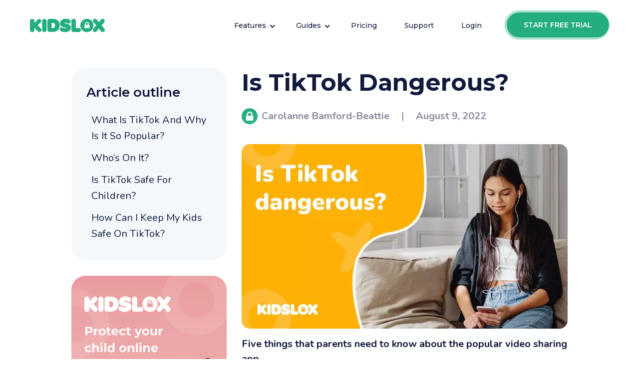

--- FILE ---
content_type: text/html; charset=UTF-8
request_url: https://kidslox.com/guide-to/is-tiktok-dangerous/
body_size: 25789
content:
<!DOCTYPE html>
<html lang="en-US">
<head>
    <meta name="apple-mobile-web-app-title"
          content="Kidslox"/>
    <meta charset="UTF-8"/>
    <meta http-equiv="x-ua-compatible" content="ie=edge"/>
    <meta name="viewport" content="width=device-width, initial-scale=1"/>
    <link rel="pingback" href="https://kidslox.com/xmlrpc.php"/>

	<!-- Global site tag (gtag.js) - Google Analytics 4 -->
<script async src="https://www.googletagmanager.com/gtag/js?id=G-Q2ZNT6B1NS"></script>
<script>
  window.dataLayer = window.dataLayer || [];
  function gtag(){dataLayer.push(arguments);}
  gtag('js', new Date());

  gtag('config', 'G-Q2ZNT6B1NS');
</script>

<!-- Global site tag (gtag.js) - Google Analytics 4 with all -->
<script async src="https://www.googletagmanager.com/gtag/js?id=G-X4J2EEFQ16"></script>
<script>
  window.dataLayer = window.dataLayer || [];
  function gtag(){dataLayer.push(arguments);}
  gtag('js', new Date());

  gtag('config', 'G-X4J2EEFQ16');
</script>

<!-- Google Tag Manager -->
<script>(function(w,d,s,l,i){w[l]=w[l]||[];w[l].push({'gtm.start':
  new Date().getTime(),event:'gtm.js'});var f=d.getElementsByTagName(s)[0],
  j=d.createElement(s),dl=l!='dataLayer'?'&l='+l:'';j.async=true;j.src=
  'https://www.googletagmanager.com/gtm.js?id='+i+dl;f.parentNode.insertBefore(j,f);
  })(window,document,'script','dataLayer','GTM-WQZC3GPV');
</script>
<!-- End Google Tag Manager -->

<!-- Critical CSS -->
<style>
@charset "UTF-8";h1,h2,h3,h4,h6{overflow-wrap: break-word}ul{overflow-wrap: break-word}p{overflow-wrap: break-word}:root{--wp--preset--font-size--normal: 16px;--wp--preset--font-size--huge: 42px}div.ez-toc-widget-container{padding: 0;position: relative}div.ez-toc-widget-container ul{display: block}div.ez-toc-widget-container li{border: none;padding: 0}div.ez-toc-widget-container ul.ez-toc-list{padding: 10px}div.ez-toc-widget-container,div.ez-toc-widget-container li{background: 0 0;list-style: none none;line-height: 1.6;margin: 0;overflow: hidden;z-index: 1}.ez-toc-title-container{display: table;width: 100%}.ez-toc-title,.ez-toc-title-toggle{display: table-cell;text-align: left;vertical-align: middle}.ez-toc-widget-container.counter-hierarchy ul{counter-reset: item}.ez-toc-widget-container.counter-numeric li{list-style-type: decimal;list-style-position: inside}.ez-toc-widget-container ul.ez-toc-list li::before{content: ' ';position: absolute;left: 0;right: 0;height: 30px;line-height: 30px;z-index: -1}.ez-toc-widget-container ul.ez-toc-list li.active::before{background-color: #ededed}.ez-toc-widget-container li.active>a{font-weight: 900}.hiddend{display: none !important}div.asl_w,div.asl_w *,div.asl_r,div.asl_r *,div.asl_s,div.asl_s *{-webkit-box-sizing: content-box;-moz-box-sizing: content-box;-ms-box-sizing: content-box;-o-box-sizing: content-box;box-sizing: content-box;padding: 0;margin: 0;border: 0;border-radius: 0;text-transform: none;text-shadow: none;box-shadow: none;text-decoration: none;text-align: left;letter-spacing: normal}div.asl_r,div.asl_r *{-webkit-touch-callout: none}div.asl_m .proinput input::-ms-clear{display: none !important;width: 0 !important;height: 0 !important}div.asl_m .proinput input::-ms-reveal{display: none !important;width: 0 !important;height: 0 !important}div.asl_m input[type="search"]{-webkit-appearance: textfield !important}div.asl_m input[type="search"]::-webkit-search-decoration,div.asl_m input[type="search"]::-webkit-search-cancel-button,div.asl_m input[type="search"]::-webkit-search-results-button,div.asl_m input[type="search"]::-webkit-search-results-decoration{display: none}.hiddend{display: none}div.asl_m{width: 100%;height: auto;border-radius: 0;background: rgba(255,255,255,0);overflow: hidden;position: relative;z-index: 200}div.asl_m .probox{width: auto;border-radius: 5px;background: #fff;overflow: hidden;border: 1px solid #fff;box-shadow: 1px 0 3px #ccc inset;display: -webkit-flex;display: flex;-webkit-flex-direction: row;flex-direction: row}div.asl_m .probox .proinput{width: auto;height: 100%;margin: 0 0 0 10px;padding: 0 5px;float: left;box-shadow: none;position: relative;flex: 1 1 auto;-webkit-flex: 1 1 auto;order: 5;-webkit-order: 5}div.asl_m .probox .proinput input:before,div.asl_m .probox .proinput input:after,div.asl_m .probox .proinput form:before,div.asl_m .probox .proinput form:after{display: none}div.asl_m .probox .proinput input{height: 28px;border: 0;background: transparent;width: 100%;box-shadow: none;margin: -1px;padding: 0;left: 0;line-height: normal !important;display: block}div.asl_m .probox .proinput input::-webkit-input-placeholder{opacity: .85}div.asl_m .probox .proinput input::-moz-placeholder{opacity: .85}div.asl_m .probox .proinput input:-ms-input-placeholder{opacity: .85}div.asl_m .probox .proinput input:-moz-placeholder{opacity: .85}div.asl_m .proinput input.orig{padding: 0 !important;margin: 0 !important;background: transparent !important;border: none !important;background-color: transparent !important;box-shadow: none !important;z-index: 10;position: relative}div.asl_m .proinput input.autocomplete{padding: 0 !important;margin: 0;background: transparent !important;border: none !important;background-color: transparent !important;box-shadow: none !important;opacity: .2}div.asl_m .probox .proinput input.autocomplete{border: 0;background: transparent;width: 100%;box-shadow: none;margin: 0;margin-top: -28px !important;padding: 0;left: 0;position: relative;z-index: 9}div.asl_m .probox .proloading,div.asl_m .probox .proclose,div.asl_m .probox .promagnifier,div.asl_m .probox .prosettings{width: 20px;height: 20px;background: none;background-size: 20px 20px;float: right;box-shadow: none;margin: 0;padding: 0;text-align: center;flex: 0 0 auto;-webkit-flex: 0 0 auto;z-index: 100}div.asl_m .probox .promagnifier{order: 10;-webkit-order: 10}div.asl_m .probox .prosettings{order: 1;-webkit-order: 1}div.asl_m .probox .proloading,div.asl_m .probox .proclose{background-position: center center;display: none;background-size: auto;background-repeat: no-repeat;background-color: transparent;order: 6;-webkit-order: 6}div.asl_m .probox .proclose{position: relative}div.asl_m .probox .promagnifier .innericon,div.asl_m .probox .prosettings .innericon{background-size: 20px 20px;background-position: center center;background-repeat: no-repeat;background-color: transparent;width: 100%;height: 100%;text-align: center;overflow: hidden}div.asl_m .probox .promagnifier .innericon svg,div.asl_m .probox .prosettings .innericon svg{height: 100%;width: 22px;vertical-align: baseline;display: inline-block}div.asl_m .probox .proloading{padding: 2px;box-sizing: border-box}div.asl_m .probox div.asl_loader,div.asl_m .probox div.asl_loader *{box-sizing: border-box !important;margin: 0;padding: 0;box-shadow: none}div.asl_m .probox div.asl_loader{box-sizing: border-box;display: flex;flex: 0 1 auto;flex-direction: column;flex-grow: 0;flex-shrink: 0;flex-basis: 28px;max-width: 100%;max-height: 100%;width: 100%;height: 100%;align-items: center;justify-content: center}div.asl_m .probox div.asl_loader-inner{width: 100%;margin: 0 auto;text-align: center;height: 100%}@-webkit-keyframes rotate-simple{0%{-webkit-transform: rotate(0deg);transform: rotate(0deg)}50%{-webkit-transform: rotate(180deg);transform: rotate(180deg)}100%{-webkit-transform: rotate(360deg);transform: rotate(360deg)}}@keyframes rotate-simple{0%{-webkit-transform: rotate(0deg);transform: rotate(0deg)}50%{-webkit-transform: rotate(180deg);transform: rotate(180deg)}100%{-webkit-transform: rotate(360deg);transform: rotate(360deg)}}div.asl_m .probox div.asl_simple-circle{margin: 0;height: 100%;width: 100%;animation: rotate-simple .8s infinite linear;-webkit-animation: rotate-simple .8s infinite linear;border: 4px solid #fff;border-right-color: transparent !important;border-radius: 50%;box-sizing: border-box}div.asl_m .probox .proclose svg{background: #333;border-radius: 50%;position: absolute;top: 50%;width: 20px;height: 20px;margin-top: -10px;left: 50%;margin-left: -10px;fill: #fefefe;padding: 4px;box-sizing: border-box;box-shadow: 0 0 0 2px rgba(255,255,255,.9)}div.asl_r *{text-decoration: none;text-shadow: none}div.asl_r .results{overflow: hidden;width: auto;height: 0;margin: 0;padding: 0}div.asl_r .resdrg{height: auto}div.asl_s.searchsettings{width: 200px;height: auto;position: absolute;display: none;z-index: 1101;border-radius: 0 0 3px 3px;visibility: hidden;padding: 0}div.asl_s.searchsettings form{display: flex;flex-wrap: wrap;margin: 0 0 12px 0 !important;padding: 0 !important}div.asl_s.searchsettings .asl_option_inner{margin: 2px 10px 0 10px;*padding-bottom: 10px}div.asl_s.searchsettings .asl_option_label{font-size: 14px;line-height: 20px !important;margin: 0;width: 150px;text-shadow: none;padding: 0;min-height: 20px;border: none;background: transparent;float: none}div.asl_s.searchsettings .asl_option_inner input[type=checkbox]{display: none !important}div.asl_s.searchsettings .asl_option{display: flex;flex-direction: row;-webkit-flex-direction: row;align-items: flex-start;margin: 0 0 10px 0}div.asl_s.searchsettings .asl_option_inner{width: 17px;height: 17px;position: relative;flex-grow: 0;-webkit-flex-grow: 0;flex-shrink: 0;-webkit-flex-shrink: 0}div.asl_s.searchsettings .asl_option_inner label{position: absolute;width: 17px;height: 17px;top: 0;padding: 0;border-radius: 2px;-webkit-box-shadow: inset 0 1px 1px rgba(0,0,0,.5),0 1px 0 rgba(255,255,255,.2);-moz-box-shadow: inset 0 1px 1px rgba(0,0,0,.5),0 1px 0 rgba(255,255,255,.2);box-shadow: inset 0 1px 1px rgba(0,0,0,.5),0 1px 0 rgba(255,255,255,.2);overflow: hidden;font-size: 0 !important;color: rgba(0,0,0,0)}div.asl_s.searchsettings .asl_option_inner label:after{opacity: 0;font-family: 'aslsicons2';content: "";font-weight: normal !important;background: transparent;border: none !important;box-sizing: content-box;color: #fff;height: 100%;width: 100%;padding: 0 !important;margin: 1px 0 0 0 !important;line-height: 17px;text-align: center;text-decoration: none;text-shadow: none;display: block;font-size: 11px !important;position: absolute;top: 0;left: 0;z-index: 1}div.asl_s.searchsettings .asl_option_inner input[type=checkbox]:checked+label:after{opacity: 1}div.asl_s.searchsettings fieldset{position: relative;float: left}div.asl_s.searchsettings fieldset{background: transparent;font-size: .9em;margin: 12px 0 0 !important;padding: 0;width: 192px}div.asl_s.searchsettings fieldset .asl_option_label{width: 130px;display: block}div.asl_s.searchsettings form fieldset legend{padding: 5px 0 8px 10px}#asl_hidden_data{display: none !important}div.asl_w{width: 100%;height: auto;border-radius: 5px;background-color: transparent;overflow: hidden;border: 0 solid #b5b5b5;border-radius: 0 0 0 0;box-shadow: none}#ajaxsearchlite1 .probox,div.asl_w .probox{margin: 0;padding: 8px;height: 28px;background-color: #fff;border: 2px solid #1e1e1e;border-radius: 0 0 0 0;box-shadow: 0 0 0 0 #b5b5b5 inset;border-radius: 30px}#ajaxsearchlite1 .probox .proinput,div.asl_w .probox .proinput{font-weight: normal;font-family: Open Sans;color: #000 !important;font-size: 12px;line-height: normal !important;text-shadow: 0 0 0 rgba(255,255,255,0)}#ajaxsearchlite1 .probox .proinput input,div.asl_w .probox .proinput input{font-weight: normal;font-family: Open Sans;color: #000 !important;font-size: 12px;line-height: normal !important;text-shadow: 0 0 0 rgba(255,255,255,0);border: 0;box-shadow: none}div.asl_w .probox .proinput input::-webkit-input-placeholder{font-weight: normal;font-family: Open Sans;color: rgba(0,0,0,.6) !important;text-shadow: 0 0 0 rgba(255,255,255,0)}div.asl_w .probox .proinput input::-moz-placeholder{font-weight: normal;font-family: Open Sans;color: rgba(0,0,0,.6) !important;text-shadow: 0 0 0 rgba(255,255,255,0)}div.asl_w .probox .proinput input:-ms-input-placeholder{font-weight: normal;font-family: Open Sans;color: rgba(0,0,0,.6) !important;text-shadow: 0 0 0 rgba(255,255,255,0)}div.asl_w .probox .proinput input:-moz-placeholder{font-weight: normal;font-family: Open Sans;color: rgba(0,0,0,.6) !important;text-shadow: 0 0 0 rgba(255,255,255,0)}div.asl_w .probox .proinput input.autocomplete{font-weight: normal;font-family: Open Sans;color: #000;font-size: 12px;line-height: normal !important;text-shadow: 0 0 0 rgba(255,255,255,0)}div.asl_w .probox .proloading,div.asl_w .probox .proclose,div.asl_w .probox .promagnifier,div.asl_w .probox .prosettings{width: 28px;height: 28px}div.asl_w .probox .promagnifier .innericon svg{fill: #363636}div.asl_w .probox div.asl_simple-circle{border: 4px solid #000}div.asl_w .probox .prosettings .innericon svg{fill: #363636}div.asl_w .probox .promagnifier{width: 28px;height: 28px;background-image: -o-linear-gradient(180deg,rgba(255,255,255,0),rgba(255,255,255,0));background-image: -ms-linear-gradient(180deg,rgba(255,255,255,0),rgba(255,255,255,0));background-image: -webkit-linear-gradient(180deg,rgba(255,255,255,0),rgba(255,255,255,0));background-image: linear-gradient(180deg,rgba(255,255,255,0),rgba(255,255,255,0));background-position: center center;background-repeat: no-repeat;border: 0 solid #fff;border-radius: 0 0 0 0;box-shadow: -1px 1px 0 0 rgba(255,255,255,.64) inset;background-size: 100% 100%;background-position: center center;background-repeat: no-repeat}div.asl_w .probox div.prosettings{width: 28px;height: 28px;background-image: -o-linear-gradient(175deg,rgba(255,255,255,0),rgba(255,255,255,0));background-image: -ms-linear-gradient(175deg,rgba(255,255,255,0),rgba(255,255,255,0));background-image: -webkit-linear-gradient(175deg,rgba(255,255,255,0),rgba(255,255,255,0));background-image: linear-gradient(175deg,rgba(255,255,255,0),rgba(255,255,255,0));background-position: center center;background-repeat: no-repeat;float: right;border: 0 solid #fff;border-radius: 0 0 0 0;box-shadow: 0 1px 0 0 rgba(255,255,255,.64) inset;background-size: 100% 100%;order: 7;-webkit-order: 7}div.asl_r{position: absolute;z-index: 1100}div.asl_r.vertical{padding: 4px;background: #fff;border-radius: 3px;border: 0 solid #b5b5b5;border-radius: 0 0 0 0;box-shadow: 0 0 3px -1px rgba(0,0,0,.3);visibility: hidden;display: none}div.asl_s.searchsettings{background: #fff;box-shadow: 1px 1px 0 1px #1e1e1e}div.asl_s.searchsettings .asl_option_label{font-weight: bold;font-family: Open Sans;color: #2b2b2b;font-size: 12px;line-height: 15px;text-shadow: 0 0 0 rgba(255,255,255,0)}div.asl_s.searchsettings .asl_option_inner label{background-image: linear-gradient(180deg,#222,#36373a);background-image: -webkit-linear-gradient(180deg,#222,#36373a);background-image: -moz-linear-gradient(180deg,#222,#36373a);background-image: -o-linear-gradient(180deg,#222,#36373a);background-image: -ms-linear-gradient(180deg,#222,#36373a)}div.asl_s.searchsettings fieldset legend{padding: 5px 0 0 10px;margin: 0;font-weight: normal;font-family: Open Sans;color: #474747;font-size: 13px;line-height: 15px;text-shadow: 0 0 0 rgba(255,255,255,0)}@charset "UTF-8";@font-face{font-family: 'Montserrat';font-style: normal;font-weight: 500;font-display: swap;src: url(https://fonts.gstatic.com/s/montserrat/v24/JTUHjIg1_i6t8kCHKm4532VJOt5-QNFgpCtZ6Ew-.ttf) format('truetype')}@font-face{font-family: 'Montserrat';font-style: normal;font-weight: 600;font-display: swap;src: url(https://fonts.gstatic.com/s/montserrat/v24/JTUHjIg1_i6t8kCHKm4532VJOt5-QNFgpCu170w-.ttf) format('truetype')}@font-face{font-family: 'Montserrat';font-style: normal;font-weight: 700;font-display: swap;src: url(https://fonts.gstatic.com/s/montserrat/v24/JTUHjIg1_i6t8kCHKm4532VJOt5-QNFgpCuM70w-.ttf) format('truetype')}@font-face{font-family: 'Nunito';font-style: normal;font-weight: 400;font-display: swap;src: url(https://fonts.gstatic.com/s/nunito/v24/XRXI3I6Li01BKofiOc5wtlZ2di8HDLshRTM.ttf) format('truetype')}@font-face{font-family: 'Nunito';font-style: normal;font-weight: 600;font-display: swap;src: url(https://fonts.gstatic.com/s/nunito/v24/XRXI3I6Li01BKofiOc5wtlZ2di8HDGUmRTM.ttf) format('truetype')}@font-face{font-family: 'Nunito';font-style: normal;font-weight: 700;font-display: swap;src: url(https://fonts.gstatic.com/s/nunito/v24/XRXI3I6Li01BKofiOc5wtlZ2di8HDFwmRTM.ttf) format('truetype')}.hentry{margin: 0 0 1.5em}:root{--bs-blue: #121a3e;--bs-indigo: #6610f2;--bs-purple: #6f42c1;--bs-pink: #d63384;--bs-red: #ff4c22;--bs-orange: #fd7e14;--bs-yellow: #fdb203;--bs-green: #24ae80;--bs-teal: #e9f6f2;--bs-cyan: #0dcaf0;--bs-white: #fff;--bs-gray: #6c757d;--bs-gray-dark: #343a40;--bs-gray-100: #f8f9fa;--bs-gray-200: #e9ecef;--bs-gray-300: #dee2e6;--bs-gray-400: #ced4da;--bs-gray-500: #adb5bd;--bs-gray-600: #6c757d;--bs-gray-700: #495057;--bs-gray-800: #343a40;--bs-gray-900: #212529;--bs-primary: #121a3e;--bs-secondary: #24ae80;--bs-success: #24ae80;--bs-info: #0dcaf0;--bs-warning: #fdb203;--bs-danger: #ff4c22;--bs-light: #888c9e;--bs-dark: #121a3e;--bs-primary-rgb: 18,26,62;--bs-secondary-rgb: 36,174,128;--bs-success-rgb: 36,174,128;--bs-info-rgb: 13,202,240;--bs-warning-rgb: 253,178,3;--bs-danger-rgb: 255,76,34;--bs-light-rgb: 136,140,158;--bs-dark-rgb: 18,26,62;--bs-white-rgb: 255,255,255;--bs-black-rgb: 0,0,0;--bs-body-color-rgb: 18,26,62;--bs-body-bg-rgb: 255,255,255;--bs-font-sans-serif: "Nunito",sans-serif;--bs-font-monospace: SFMono-Regular,Menlo,Monaco,Consolas,"Liberation Mono","Courier New",monospace;--bs-gradient: linear-gradient(180deg,hsla(0,0%,100%,0.15),hsla(0,0%,100%,0));--bs-body-font-family: var(--bs-font-sans-serif);--bs-body-font-size: 1rem;--bs-body-font-weight: 400;--bs-body-line-height: 1.5;--bs-body-color: #121a3e;--bs-body-bg: #fff}*,:after,:before{box-sizing: border-box}@media (prefers-reduced-motion:no-preference){:root{scroll-behavior: smooth}}body{margin: 0;font-family: var(--bs-body-font-family);font-size: var(--bs-body-font-size);font-weight: var(--bs-body-font-weight);line-height: var(--bs-body-line-height);color: var(--bs-body-color);text-align: var(--bs-body-text-align);background-color: var(--bs-body-bg);-webkit-text-size-adjust: 100%}.h6,h1,h2,h3,h4,h6{margin-top: 0;margin-bottom: .5rem;font-family: Montserrat,sans-serif;font-weight: 600;line-height: 1.4;color: #121a3e}h1{font-size: calc(1.375rem + 1.5vw)}@media (min-width:1200px){h1{font-size: 2.5rem}}h2{font-size: calc(1.325rem + .9vw)}@media (min-width:1200px){h2{font-size: 2rem}}h3{font-size: calc(1.3rem + .6vw)}@media (min-width:1200px){h3{font-size: 1.75rem}}h4{font-size: calc(1.275rem + .3vw)}@media (min-width:1200px){h4{font-size: 1.5rem}}.h6,h6{font-size: 1rem}p{margin-top: 0;margin-bottom: 1rem}ul{padding-left: 2rem}ul{margin-top: 0;margin-bottom: 1rem}ul ul{margin-bottom: 0}b,strong{font-weight: 700}a{color: #24ae80;text-decoration: underline}img,svg{vertical-align: middle}label{display: inline-block}input{margin: 0;font-family: inherit;font-size: inherit;line-height: inherit}[type=submit]{-webkit-appearance: button}::-moz-focus-inner{padding: 0;border-style: none}fieldset{min-width: 0;padding: 0;margin: 0;border: 0}legend{float: left;width: 100%;padding: 0;margin-bottom: .5rem;font-size: calc(1.275rem + .3vw);line-height: inherit}@media (min-width:1200px){legend{font-size: 1.5rem}}legend+*{clear: left}::-webkit-datetime-edit-day-field,::-webkit-datetime-edit-fields-wrapper,::-webkit-datetime-edit-hour-field,::-webkit-datetime-edit-minute,::-webkit-datetime-edit-month-field,::-webkit-datetime-edit-text,::-webkit-datetime-edit-year-field{padding: 0}::-webkit-inner-spin-button{height: auto}[type=search]{outline-offset: -2px;-webkit-appearance: textfield}::-webkit-search-decoration{-webkit-appearance: none}::-webkit-color-swatch-wrapper{padding: 0}::file-selector-button{font: inherit}::-webkit-file-upload-button{font: inherit;-webkit-appearance: button}.list-unstyled{padding-left: 0;list-style: none}.container{width: 100%;padding-right: var(--bs-gutter-x,15px);padding-left: var(--bs-gutter-x,15px);margin-right: auto;margin-left: auto}@media (min-width:576px){.container{max-width: 540px}}@media (min-width:768px){.container{max-width: 720px}}@media (min-width:992px){.container{max-width: 960px}}@media (min-width:1200px){.container{max-width: 1024px}}@media (min-width:1400px){.container{max-width: 1190px}}.row{--bs-gutter-x: 30px;--bs-gutter-y: 0;display: flex;flex-wrap: wrap;margin-top: calc(var(--bs-gutter-y)*-1);margin-right: calc(var(--bs-gutter-x)*-0.5);margin-left: calc(var(--bs-gutter-x)*-0.5)}.row>*{flex-shrink: 0;width: 100%;max-width: 100%;padding-right: calc(var(--bs-gutter-x)*0.5);padding-left: calc(var(--bs-gutter-x)*0.5);margin-top: var(--bs-gutter-y)}.col-6{flex: 0 0 auto;width: 50%}.col-12{flex: 0 0 auto;width: 100%}@media (min-width:768px){.col-md-3{flex: 0 0 auto;width: 25%}.col-md-6{flex: 0 0 auto;width: 50%}}@media (min-width:992px){.col-lg-2{flex: 0 0 auto;width: 16.66666667%}.col-lg-4{flex: 0 0 auto;width: 33.33333333%}.col-lg-8{flex: 0 0 auto;width: 66.66666667%}}@media (min-width:1200px){.col-xl-3{flex: 0 0 auto;width: 25%}.col-xl-5{flex: 0 0 auto;width: 41.66666667%}}
</style>
	<meta name='robots' content='index, follow, max-image-preview:large, max-snippet:-1, max-video-preview:-1' />
<link rel="alternate" hreflang="en" href="https://kidslox.com/guide-to/is-tiktok-dangerous/" />
<link rel="alternate" hreflang="uk" href="https://kidslox.com/ua/guide-to/is-tiktok-dangerous/" />
<link rel="alternate" hreflang="fr" href="https://kidslox.com/fr/guide-to/is-tiktok-dangerous/" />
<link rel="alternate" hreflang="de" href="https://kidslox.com/de/guide-to/is-tiktok-dangerous/" />
<link rel="alternate" hreflang="ja" href="https://kidslox.com/ja/guide-to/is-tiktok-dangerous/" />
<link rel="alternate" hreflang="nl" href="https://kidslox.com/nl/guide-to/is-tiktok-dangerous/" />
<link rel="alternate" hreflang="it" href="https://kidslox.com/it/guide-to/is-tiktok-dangerous/" />
<link rel="alternate" hreflang="es" href="https://kidslox.com/es/guide-to/is-tiktok-dangerous/" />
<link rel="alternate" hreflang="pt-pt" href="https://kidslox.com/pt-pt/guide-to/is-tiktok-dangerous/" />
<link rel="alternate" hreflang="x-default" href="https://kidslox.com/guide-to/is-tiktok-dangerous/" />

	<!-- This site is optimized with the Yoast SEO plugin v26.7 - https://yoast.com/wordpress/plugins/seo/ -->
	<title>Is Tiktok dangerous? A parents guide to the popular app | Kidslox</title>
	<meta name="description" content="5 reasons to be cautious around the popular social media app Tiktok, especially as a parent considering whether it’s appropriate for your kids" />
	<link rel="canonical" href="https://kidslox.com/guide-to/is-tiktok-dangerous/" />
	<meta property="og:locale" content="en_US" />
	<meta property="og:type" content="article" />
	<meta property="og:title" content="Is Tiktok dangerous? A parents guide to the popular app | Kidslox" />
	<meta property="og:description" content="5 reasons to be cautious around the popular social media app Tiktok, especially as a parent considering whether it’s appropriate for your kids" />
	<meta property="og:url" content="https://kidslox.com/guide-to/is-tiktok-dangerous/" />
	<meta property="og:site_name" content="Kidslox" />
	<meta property="article:publisher" content="https://www.facebook.com/kidslox" />
	<meta property="article:published_time" content="2022-08-09T08:29:50+00:00" />
	<meta property="article:modified_time" content="2022-11-28T12:29:24+00:00" />
	<meta property="og:image" content="https://kidslox.com/wp-content/uploads/2022/08/Is-TikTok-dangerous.jpg" />
	<meta property="og:image:width" content="1280" />
	<meta property="og:image:height" content="726" />
	<meta property="og:image:type" content="image/jpeg" />
	<meta name="author" content="Carolanne Bamford-Beattie" />
	<meta name="twitter:card" content="summary_large_image" />
	<meta name="twitter:creator" content="@kidslox" />
	<meta name="twitter:site" content="@kidslox" />
	<meta name="twitter:label1" content="Written by" />
	<meta name="twitter:data1" content="Carolanne Bamford-Beattie" />
	<meta name="twitter:label2" content="Est. reading time" />
	<meta name="twitter:data2" content="7 minutes" />
	<script type="application/ld+json" class="yoast-schema-graph">{"@context":"https://schema.org","@graph":[{"@type":"Article","@id":"https://kidslox.com/guide-to/is-tiktok-dangerous/#article","isPartOf":{"@id":"https://kidslox.com/guide-to/is-tiktok-dangerous/"},"author":{"name":"Carolanne Bamford-Beattie","@id":"https://kidslox.com/#/schema/person/695b3910f21087ab3dd4b49ad69294dd"},"headline":"Is TikTok Dangerous?","datePublished":"2022-08-09T08:29:50+00:00","dateModified":"2022-11-28T12:29:24+00:00","mainEntityOfPage":{"@id":"https://kidslox.com/guide-to/is-tiktok-dangerous/"},"wordCount":1502,"publisher":{"@id":"https://kidslox.com/#organization"},"image":{"@id":"https://kidslox.com/guide-to/is-tiktok-dangerous/#primaryimage"},"thumbnailUrl":"https://kidslox.com/wp-content/uploads/2022/08/Is-TikTok-dangerous.jpg","articleSection":["Healthy Screen Time","Modern Parenting"],"inLanguage":"en-US"},{"@type":"WebPage","@id":"https://kidslox.com/guide-to/is-tiktok-dangerous/","url":"https://kidslox.com/guide-to/is-tiktok-dangerous/","name":"Is Tiktok dangerous? A parents guide to the popular app | Kidslox","isPartOf":{"@id":"https://kidslox.com/#website"},"primaryImageOfPage":{"@id":"https://kidslox.com/guide-to/is-tiktok-dangerous/#primaryimage"},"image":{"@id":"https://kidslox.com/guide-to/is-tiktok-dangerous/#primaryimage"},"thumbnailUrl":"https://kidslox.com/wp-content/uploads/2022/08/Is-TikTok-dangerous.jpg","datePublished":"2022-08-09T08:29:50+00:00","dateModified":"2022-11-28T12:29:24+00:00","description":"5 reasons to be cautious around the popular social media app Tiktok, especially as a parent considering whether it’s appropriate for your kids","breadcrumb":{"@id":"https://kidslox.com/guide-to/is-tiktok-dangerous/#breadcrumb"},"inLanguage":"en-US","potentialAction":[{"@type":"ReadAction","target":["https://kidslox.com/guide-to/is-tiktok-dangerous/"]}]},{"@type":"ImageObject","inLanguage":"en-US","@id":"https://kidslox.com/guide-to/is-tiktok-dangerous/#primaryimage","url":"https://kidslox.com/wp-content/uploads/2022/08/Is-TikTok-dangerous.jpg","contentUrl":"https://kidslox.com/wp-content/uploads/2022/08/Is-TikTok-dangerous.jpg","width":1280,"height":726,"caption":"Is TikTok dangerous"},{"@type":"BreadcrumbList","@id":"https://kidslox.com/guide-to/is-tiktok-dangerous/#breadcrumb","itemListElement":[{"@type":"ListItem","position":1,"name":"Home","item":"https://kidslox.com"},{"@type":"ListItem","position":2,"name":"Is TikTok Dangerous?"}]},{"@type":"WebSite","@id":"https://kidslox.com/#website","url":"https://kidslox.com/","name":"Kidslox","description":"Parental control app for iPhone and Android. Join millions of parents using the best parental control apps for iPhone parental control, Android &amp; more","publisher":{"@id":"https://kidslox.com/#organization"},"potentialAction":[{"@type":"SearchAction","target":{"@type":"EntryPoint","urlTemplate":"https://kidslox.com/?s={search_term_string}"},"query-input":{"@type":"PropertyValueSpecification","valueRequired":true,"valueName":"search_term_string"}}],"inLanguage":"en-US"},{"@type":"Organization","@id":"https://kidslox.com/#organization","name":"Kidslox, Inc.","url":"https://kidslox.com/","logo":{"@type":"ImageObject","inLanguage":"en-US","@id":"https://kidslox.com/#/schema/logo/image/","url":"https://kidslox.com/wp-content/uploads/2021/11/kidslox-logo.png","contentUrl":"https://kidslox.com/wp-content/uploads/2021/11/kidslox-logo.png","width":150,"height":28,"caption":"Kidslox, Inc."},"image":{"@id":"https://kidslox.com/#/schema/logo/image/"},"sameAs":["https://www.facebook.com/kidslox","https://x.com/kidslox","https://www.instagram.com/kidslox/","https://www.linkedin.com/company/kidslox","https://www.youtube.com/channel/UCPOp4Py6LY9GdJyIvd1Z2Vw"]},{"@type":"Person","@id":"https://kidslox.com/#/schema/person/695b3910f21087ab3dd4b49ad69294dd","name":"Carolanne Bamford-Beattie","image":{"@type":"ImageObject","inLanguage":"en-US","@id":"https://kidslox.com/#/schema/person/image/","url":"https://kidslox.com/wp-content/uploads/2021/12/App-icon-96x96.png","contentUrl":"https://kidslox.com/wp-content/uploads/2021/12/App-icon-96x96.png","caption":"Carolanne Bamford-Beattie"},"sameAs":["https://kidslox.com/"]}]}</script>
	<!-- / Yoast SEO plugin. -->


<link rel="alternate" title="oEmbed (JSON)" type="application/json+oembed" href="https://kidslox.com/wp-json/oembed/1.0/embed?url=https%3A%2F%2Fkidslox.com%2Fguide-to%2Fis-tiktok-dangerous%2F" />
<link rel="alternate" title="oEmbed (XML)" type="text/xml+oembed" href="https://kidslox.com/wp-json/oembed/1.0/embed?url=https%3A%2F%2Fkidslox.com%2Fguide-to%2Fis-tiktok-dangerous%2F&#038;format=xml" />
<style id='wp-img-auto-sizes-contain-inline-css'>
img:is([sizes=auto i],[sizes^="auto," i]){contain-intrinsic-size:3000px 1500px}
/*# sourceURL=wp-img-auto-sizes-contain-inline-css */
</style>
<style id='wp-emoji-styles-inline-css'>

	img.wp-smiley, img.emoji {
		display: inline !important;
		border: none !important;
		box-shadow: none !important;
		height: 1em !important;
		width: 1em !important;
		margin: 0 0.07em !important;
		vertical-align: -0.1em !important;
		background: none !important;
		padding: 0 !important;
	}
/*# sourceURL=wp-emoji-styles-inline-css */
</style>
<link rel='stylesheet' id='wp-block-library-css' href='https://kidslox.com/wp-includes/css/dist/block-library/style.min.css?ver=9c7f0870ce26a8fff420b495d6e05aa2' media='all' />
<style id='global-styles-inline-css'>
:root{--wp--preset--aspect-ratio--square: 1;--wp--preset--aspect-ratio--4-3: 4/3;--wp--preset--aspect-ratio--3-4: 3/4;--wp--preset--aspect-ratio--3-2: 3/2;--wp--preset--aspect-ratio--2-3: 2/3;--wp--preset--aspect-ratio--16-9: 16/9;--wp--preset--aspect-ratio--9-16: 9/16;--wp--preset--color--black: #000000;--wp--preset--color--cyan-bluish-gray: #abb8c3;--wp--preset--color--white: #ffffff;--wp--preset--color--pale-pink: #f78da7;--wp--preset--color--vivid-red: #cf2e2e;--wp--preset--color--luminous-vivid-orange: #ff6900;--wp--preset--color--luminous-vivid-amber: #fcb900;--wp--preset--color--light-green-cyan: #7bdcb5;--wp--preset--color--vivid-green-cyan: #00d084;--wp--preset--color--pale-cyan-blue: #8ed1fc;--wp--preset--color--vivid-cyan-blue: #0693e3;--wp--preset--color--vivid-purple: #9b51e0;--wp--preset--gradient--vivid-cyan-blue-to-vivid-purple: linear-gradient(135deg,rgb(6,147,227) 0%,rgb(155,81,224) 100%);--wp--preset--gradient--light-green-cyan-to-vivid-green-cyan: linear-gradient(135deg,rgb(122,220,180) 0%,rgb(0,208,130) 100%);--wp--preset--gradient--luminous-vivid-amber-to-luminous-vivid-orange: linear-gradient(135deg,rgb(252,185,0) 0%,rgb(255,105,0) 100%);--wp--preset--gradient--luminous-vivid-orange-to-vivid-red: linear-gradient(135deg,rgb(255,105,0) 0%,rgb(207,46,46) 100%);--wp--preset--gradient--very-light-gray-to-cyan-bluish-gray: linear-gradient(135deg,rgb(238,238,238) 0%,rgb(169,184,195) 100%);--wp--preset--gradient--cool-to-warm-spectrum: linear-gradient(135deg,rgb(74,234,220) 0%,rgb(151,120,209) 20%,rgb(207,42,186) 40%,rgb(238,44,130) 60%,rgb(251,105,98) 80%,rgb(254,248,76) 100%);--wp--preset--gradient--blush-light-purple: linear-gradient(135deg,rgb(255,206,236) 0%,rgb(152,150,240) 100%);--wp--preset--gradient--blush-bordeaux: linear-gradient(135deg,rgb(254,205,165) 0%,rgb(254,45,45) 50%,rgb(107,0,62) 100%);--wp--preset--gradient--luminous-dusk: linear-gradient(135deg,rgb(255,203,112) 0%,rgb(199,81,192) 50%,rgb(65,88,208) 100%);--wp--preset--gradient--pale-ocean: linear-gradient(135deg,rgb(255,245,203) 0%,rgb(182,227,212) 50%,rgb(51,167,181) 100%);--wp--preset--gradient--electric-grass: linear-gradient(135deg,rgb(202,248,128) 0%,rgb(113,206,126) 100%);--wp--preset--gradient--midnight: linear-gradient(135deg,rgb(2,3,129) 0%,rgb(40,116,252) 100%);--wp--preset--font-size--small: 13px;--wp--preset--font-size--medium: 20px;--wp--preset--font-size--large: 36px;--wp--preset--font-size--x-large: 42px;--wp--preset--spacing--20: 0.44rem;--wp--preset--spacing--30: 0.67rem;--wp--preset--spacing--40: 1rem;--wp--preset--spacing--50: 1.5rem;--wp--preset--spacing--60: 2.25rem;--wp--preset--spacing--70: 3.38rem;--wp--preset--spacing--80: 5.06rem;--wp--preset--shadow--natural: 6px 6px 9px rgba(0, 0, 0, 0.2);--wp--preset--shadow--deep: 12px 12px 50px rgba(0, 0, 0, 0.4);--wp--preset--shadow--sharp: 6px 6px 0px rgba(0, 0, 0, 0.2);--wp--preset--shadow--outlined: 6px 6px 0px -3px rgb(255, 255, 255), 6px 6px rgb(0, 0, 0);--wp--preset--shadow--crisp: 6px 6px 0px rgb(0, 0, 0);}:where(.is-layout-flex){gap: 0.5em;}:where(.is-layout-grid){gap: 0.5em;}body .is-layout-flex{display: flex;}.is-layout-flex{flex-wrap: wrap;align-items: center;}.is-layout-flex > :is(*, div){margin: 0;}body .is-layout-grid{display: grid;}.is-layout-grid > :is(*, div){margin: 0;}:where(.wp-block-columns.is-layout-flex){gap: 2em;}:where(.wp-block-columns.is-layout-grid){gap: 2em;}:where(.wp-block-post-template.is-layout-flex){gap: 1.25em;}:where(.wp-block-post-template.is-layout-grid){gap: 1.25em;}.has-black-color{color: var(--wp--preset--color--black) !important;}.has-cyan-bluish-gray-color{color: var(--wp--preset--color--cyan-bluish-gray) !important;}.has-white-color{color: var(--wp--preset--color--white) !important;}.has-pale-pink-color{color: var(--wp--preset--color--pale-pink) !important;}.has-vivid-red-color{color: var(--wp--preset--color--vivid-red) !important;}.has-luminous-vivid-orange-color{color: var(--wp--preset--color--luminous-vivid-orange) !important;}.has-luminous-vivid-amber-color{color: var(--wp--preset--color--luminous-vivid-amber) !important;}.has-light-green-cyan-color{color: var(--wp--preset--color--light-green-cyan) !important;}.has-vivid-green-cyan-color{color: var(--wp--preset--color--vivid-green-cyan) !important;}.has-pale-cyan-blue-color{color: var(--wp--preset--color--pale-cyan-blue) !important;}.has-vivid-cyan-blue-color{color: var(--wp--preset--color--vivid-cyan-blue) !important;}.has-vivid-purple-color{color: var(--wp--preset--color--vivid-purple) !important;}.has-black-background-color{background-color: var(--wp--preset--color--black) !important;}.has-cyan-bluish-gray-background-color{background-color: var(--wp--preset--color--cyan-bluish-gray) !important;}.has-white-background-color{background-color: var(--wp--preset--color--white) !important;}.has-pale-pink-background-color{background-color: var(--wp--preset--color--pale-pink) !important;}.has-vivid-red-background-color{background-color: var(--wp--preset--color--vivid-red) !important;}.has-luminous-vivid-orange-background-color{background-color: var(--wp--preset--color--luminous-vivid-orange) !important;}.has-luminous-vivid-amber-background-color{background-color: var(--wp--preset--color--luminous-vivid-amber) !important;}.has-light-green-cyan-background-color{background-color: var(--wp--preset--color--light-green-cyan) !important;}.has-vivid-green-cyan-background-color{background-color: var(--wp--preset--color--vivid-green-cyan) !important;}.has-pale-cyan-blue-background-color{background-color: var(--wp--preset--color--pale-cyan-blue) !important;}.has-vivid-cyan-blue-background-color{background-color: var(--wp--preset--color--vivid-cyan-blue) !important;}.has-vivid-purple-background-color{background-color: var(--wp--preset--color--vivid-purple) !important;}.has-black-border-color{border-color: var(--wp--preset--color--black) !important;}.has-cyan-bluish-gray-border-color{border-color: var(--wp--preset--color--cyan-bluish-gray) !important;}.has-white-border-color{border-color: var(--wp--preset--color--white) !important;}.has-pale-pink-border-color{border-color: var(--wp--preset--color--pale-pink) !important;}.has-vivid-red-border-color{border-color: var(--wp--preset--color--vivid-red) !important;}.has-luminous-vivid-orange-border-color{border-color: var(--wp--preset--color--luminous-vivid-orange) !important;}.has-luminous-vivid-amber-border-color{border-color: var(--wp--preset--color--luminous-vivid-amber) !important;}.has-light-green-cyan-border-color{border-color: var(--wp--preset--color--light-green-cyan) !important;}.has-vivid-green-cyan-border-color{border-color: var(--wp--preset--color--vivid-green-cyan) !important;}.has-pale-cyan-blue-border-color{border-color: var(--wp--preset--color--pale-cyan-blue) !important;}.has-vivid-cyan-blue-border-color{border-color: var(--wp--preset--color--vivid-cyan-blue) !important;}.has-vivid-purple-border-color{border-color: var(--wp--preset--color--vivid-purple) !important;}.has-vivid-cyan-blue-to-vivid-purple-gradient-background{background: var(--wp--preset--gradient--vivid-cyan-blue-to-vivid-purple) !important;}.has-light-green-cyan-to-vivid-green-cyan-gradient-background{background: var(--wp--preset--gradient--light-green-cyan-to-vivid-green-cyan) !important;}.has-luminous-vivid-amber-to-luminous-vivid-orange-gradient-background{background: var(--wp--preset--gradient--luminous-vivid-amber-to-luminous-vivid-orange) !important;}.has-luminous-vivid-orange-to-vivid-red-gradient-background{background: var(--wp--preset--gradient--luminous-vivid-orange-to-vivid-red) !important;}.has-very-light-gray-to-cyan-bluish-gray-gradient-background{background: var(--wp--preset--gradient--very-light-gray-to-cyan-bluish-gray) !important;}.has-cool-to-warm-spectrum-gradient-background{background: var(--wp--preset--gradient--cool-to-warm-spectrum) !important;}.has-blush-light-purple-gradient-background{background: var(--wp--preset--gradient--blush-light-purple) !important;}.has-blush-bordeaux-gradient-background{background: var(--wp--preset--gradient--blush-bordeaux) !important;}.has-luminous-dusk-gradient-background{background: var(--wp--preset--gradient--luminous-dusk) !important;}.has-pale-ocean-gradient-background{background: var(--wp--preset--gradient--pale-ocean) !important;}.has-electric-grass-gradient-background{background: var(--wp--preset--gradient--electric-grass) !important;}.has-midnight-gradient-background{background: var(--wp--preset--gradient--midnight) !important;}.has-small-font-size{font-size: var(--wp--preset--font-size--small) !important;}.has-medium-font-size{font-size: var(--wp--preset--font-size--medium) !important;}.has-large-font-size{font-size: var(--wp--preset--font-size--large) !important;}.has-x-large-font-size{font-size: var(--wp--preset--font-size--x-large) !important;}
/*# sourceURL=global-styles-inline-css */
</style>

<style id='classic-theme-styles-inline-css'>
/*! This file is auto-generated */
.wp-block-button__link{color:#fff;background-color:#32373c;border-radius:9999px;box-shadow:none;text-decoration:none;padding:calc(.667em + 2px) calc(1.333em + 2px);font-size:1.125em}.wp-block-file__button{background:#32373c;color:#fff;text-decoration:none}
/*# sourceURL=/wp-includes/css/classic-themes.min.css */
</style>
<link rel='stylesheet' id='wp-banners-css-css' href='https://kidslox.com/wp-content/plugins/custom-banners/assets/css/wp-banners.css?ver=9c7f0870ce26a8fff420b495d6e05aa2' media='all' />
<link rel='stylesheet' id='wpml-legacy-dropdown-click-0-css' href='https://kidslox.com/wp-content/plugins/sitepress-multilingual-cms/templates/language-switchers/legacy-dropdown-click/style.min.css?ver=1' media='all' />
<link rel='stylesheet' id='ez-toc-css' href='https://kidslox.com/wp-content/plugins/easy-table-of-contents/assets/css/screen.min.css?ver=2.0.80' media='all' />
<style id='ez-toc-inline-css'>
div#ez-toc-container .ez-toc-title {font-size: 100%;}div#ez-toc-container .ez-toc-title {font-weight: 500;}div#ez-toc-container ul li , div#ez-toc-container ul li a {font-size: 100%;}div#ez-toc-container ul li , div#ez-toc-container ul li a {font-weight: 500;}div#ez-toc-container nav ul ul li {font-size: 90%;}div#ez-toc-container {background: #fff;border: 1px solid #ddd;}div#ez-toc-container p.ez-toc-title , #ez-toc-container .ez_toc_custom_title_icon , #ez-toc-container .ez_toc_custom_toc_icon {color: #999;}div#ez-toc-container ul.ez-toc-list a {color: #428bca;}div#ez-toc-container ul.ez-toc-list a:hover {color: #2a6496;}div#ez-toc-container ul.ez-toc-list a:visited {color: #428bca;}.ez-toc-counter nav ul li a::before {color: ;}.ez-toc-box-title {font-weight: bold; margin-bottom: 10px; text-align: center; text-transform: uppercase; letter-spacing: 1px; color: #666; padding-bottom: 5px;position:absolute;top:-4%;left:5%;background-color: inherit;transition: top 0.3s ease;}.ez-toc-box-title.toc-closed {top:-25%;}
.ez-toc-container-direction {direction: ltr;}.ez-toc-counter ul {direction: ltr;counter-reset: item ;}.ez-toc-counter nav ul li a::before {content: counter(item, numeric) '. ';margin-right: .2em; counter-increment: item;flex-grow: 0;flex-shrink: 0;float: left; }.ez-toc-widget-direction {direction: ltr;}.ez-toc-widget-container ul {direction: ltr;counter-reset: item ;}.ez-toc-widget-container nav ul li a::before {content: counter(item, numeric) '. ';margin-right: .2em; counter-increment: item;flex-grow: 0;flex-shrink: 0;float: left; }
/*# sourceURL=ez-toc-inline-css */
</style>
<link rel='stylesheet' id='wpdreams-asl-basic-css' href='https://kidslox.com/wp-content/plugins/ajax-search-lite/css/style.basic.css?ver=4.13.4' media='all' />
<style id='wpdreams-asl-basic-inline-css'>

					div[id*='ajaxsearchlitesettings'].searchsettings .asl_option_inner label {
						font-size: 0px !important;
						color: rgba(0, 0, 0, 0);
					}
					div[id*='ajaxsearchlitesettings'].searchsettings .asl_option_inner label:after {
						font-size: 11px !important;
						position: absolute;
						top: 0;
						left: 0;
						z-index: 1;
					}
					.asl_w_container {
						width: 100%;
						margin: 0px 0px 0px 0px;
						min-width: 200px;
					}
					div[id*='ajaxsearchlite'].asl_m {
						width: 100%;
					}
					div[id*='ajaxsearchliteres'].wpdreams_asl_results div.resdrg span.highlighted {
						font-weight: bold;
						color: rgba(18, 26, 62, 1);
						background-color: rgba(233, 246, 242, 1);
					}
					div[id*='ajaxsearchliteres'].wpdreams_asl_results .results img.asl_image {
						width: 70px;
						height: 70px;
						object-fit: cover;
					}
					div[id*='ajaxsearchlite'].asl_r .results {
						max-height: none;
					}
					div[id*='ajaxsearchlite'].asl_r {
						position: absolute;
					}
				
							.asl_w, .asl_w * {font-family:&quot;Montserrat&quot; !important;}
							.asl_m input[type=search]::placeholder{font-family:&quot;Montserrat&quot; !important;}
							.asl_m input[type=search]::-webkit-input-placeholder{font-family:&quot;Montserrat&quot; !important;}
							.asl_m input[type=search]::-moz-placeholder{font-family:&quot;Montserrat&quot; !important;}
							.asl_m input[type=search]:-ms-input-placeholder{font-family:&quot;Montserrat&quot; !important;}
						
						.asl_m, .asl_m .probox {
							background-color: rgba(255, 255, 255, 1) !important;
							background-image: none !important;
							-webkit-background-image: none !important;
							-ms-background-image: none !important;
						}
					
						.asl_m .probox svg {
							fill: rgba(172, 175, 188, 1) !important;
						}
						.asl_m .probox .innericon {
							background-color: rgba(255, 255, 255, 1) !important;
							background-image: none !important;
							-webkit-background-image: none !important;
							-ms-background-image: none !important;
						}
					
						div.asl_m.asl_w {
							border:2px solid rgba(236, 241, 247, 1) !important;border-radius:50px 50px 50px 50px !important;
							box-shadow: none !important;
						}
						div.asl_m.asl_w .probox {border: none !important;}
					
						.asl_r.asl_w {
							background-color: rgba(255, 255, 255, 1) !important;
							background-image: none !important;
							-webkit-background-image: none !important;
							-ms-background-image: none !important;
						}
					
						.asl_r.asl_w .item {
							background-color: rgba(255, 255, 255, 1) !important;
							background-image: none !important;
							-webkit-background-image: none !important;
							-ms-background-image: none !important;
						}
					
						div.asl_r.asl_w {
							border:1px none rgb(0, 0, 0) !important;border-radius:4px 4px 4px 4px !important;
							box-shadow: none !important;
						}
					
						div.asl_r.asl_w.vertical .results .item::after {
							display: block;
							position: absolute;
							bottom: 0;
							content: '';
							height: 1px;
							width: 100%;
							background: #D8D8D8;
						}
						div.asl_r.asl_w.vertical .results .item.asl_last_item::after {
							display: none;
						}
					
/*# sourceURL=wpdreams-asl-basic-inline-css */
</style>
<link rel='stylesheet' id='wpdreams-asl-instance-css' href='https://kidslox.com/wp-content/plugins/ajax-search-lite/css/style-curvy-black.css?ver=4.13.4' media='all' />
<link rel='stylesheet' id='app-css-css' href='https://kidslox.com/wp-content/themes/kidslox-theme/assets/css/app.css?ver=1.0.0' media='all' />
<script id="wpml-cookie-js-extra">
var wpml_cookies = {"wp-wpml_current_language":{"value":"en","expires":1,"path":"/"}};
var wpml_cookies = {"wp-wpml_current_language":{"value":"en","expires":1,"path":"/"}};
//# sourceURL=wpml-cookie-js-extra
</script>
<script src="https://kidslox.com/wp-content/plugins/sitepress-multilingual-cms/res/js/cookies/language-cookie.js?ver=486900" id="wpml-cookie-js" defer data-wp-strategy="defer"></script>
<script src="https://kidslox.com/wp-content/plugins/svg-support/vendor/DOMPurify/DOMPurify.min.js?ver=2.5.8" id="bodhi-dompurify-library-js"></script>
<script src="https://kidslox.com/wp-includes/js/jquery/jquery.min.js?ver=3.7.1" id="jquery-core-js"></script>
<script src="https://kidslox.com/wp-includes/js/jquery/jquery-migrate.min.js?ver=3.4.1" id="jquery-migrate-js"></script>
<script id="bodhi_svg_inline-js-extra">
var svgSettings = {"skipNested":""};
//# sourceURL=bodhi_svg_inline-js-extra
</script>
<script src="https://kidslox.com/wp-content/plugins/svg-support/js/min/svgs-inline-min.js" id="bodhi_svg_inline-js"></script>
<script id="bodhi_svg_inline-js-after">
cssTarget={"Bodhi":"img.style-svg","ForceInlineSVG":"style-svg"};ForceInlineSVGActive="false";frontSanitizationEnabled="on";
//# sourceURL=bodhi_svg_inline-js-after
</script>
<script src="https://kidslox.com/wp-content/plugins/sitepress-multilingual-cms/templates/language-switchers/legacy-dropdown-click/script.min.js?ver=1" id="wpml-legacy-dropdown-click-0-js"></script>
<script id="wpml-browser-redirect-js-extra">
var wpml_browser_redirect_params = {"pageLanguage":"en","languageUrls":{"en_us":"https://kidslox.com/guide-to/is-tiktok-dangerous/","en":"https://kidslox.com/guide-to/is-tiktok-dangerous/","us":"https://kidslox.com/guide-to/is-tiktok-dangerous/","uk":"https://kidslox.com/ua/guide-to/is-tiktok-dangerous/","ua":"https://kidslox.com/ua/guide-to/is-tiktok-dangerous/","fr_fr":"https://kidslox.com/fr/guide-to/is-tiktok-dangerous/","fr":"https://kidslox.com/fr/guide-to/is-tiktok-dangerous/","de_de":"https://kidslox.com/de/guide-to/is-tiktok-dangerous/","de":"https://kidslox.com/de/guide-to/is-tiktok-dangerous/","ja":"https://kidslox.com/ja/guide-to/is-tiktok-dangerous/","nl_nl":"https://kidslox.com/nl/guide-to/is-tiktok-dangerous/","nl":"https://kidslox.com/nl/guide-to/is-tiktok-dangerous/","it_it":"https://kidslox.com/it/guide-to/is-tiktok-dangerous/","it":"https://kidslox.com/it/guide-to/is-tiktok-dangerous/","es_es":"https://kidslox.com/es/guide-to/is-tiktok-dangerous/","es":"https://kidslox.com/es/guide-to/is-tiktok-dangerous/","pt_pt":"https://kidslox.com/pt-pt/guide-to/is-tiktok-dangerous/","pt":"https://kidslox.com/pt-pt/guide-to/is-tiktok-dangerous/","pt-pt":"https://kidslox.com/pt-pt/guide-to/is-tiktok-dangerous/"},"cookie":{"name":"_icl_visitor_lang_js","domain":"kidslox.com","path":"/","expiration":24}};
//# sourceURL=wpml-browser-redirect-js-extra
</script>
<script src="https://kidslox.com/wp-content/plugins/sitepress-multilingual-cms/dist/js/browser-redirect/app.js?ver=486900" id="wpml-browser-redirect-js"></script>
<link rel="https://api.w.org/" href="https://kidslox.com/wp-json/" /><link rel="alternate" title="JSON" type="application/json" href="https://kidslox.com/wp-json/wp/v2/posts/9138" /><link rel="EditURI" type="application/rsd+xml" title="RSD" href="https://kidslox.com/xmlrpc.php?rsd" />

<link rel='shortlink' href='https://kidslox.com/?p=9138' />
<meta name="generator" content="WPML ver:4.8.6 stt:68,48,5,24,71,6,7,59,61,22,9,12,37,1,15,69,18,4,74,3,13,21,23,26,25,19,27,28,72,29,31,32,70,33,62,34,35,75,38,40,41,44,49,10,46,2,50,51,52,53,67,56,57;" />
<style type="text/css" media="screen">.widget-area .custom-banners-cycle-slideshow-default_style .banner {
    margin-bottom: 0;
}</style><link rel="icon" href="https://kidslox.com/wp-content/uploads/2021/12/favicon_kidslox-1.ico" sizes="32x32" />
<link rel="icon" href="https://kidslox.com/wp-content/uploads/2021/12/favicon_kidslox-1.ico" sizes="192x192" />
<link rel="apple-touch-icon" href="https://kidslox.com/wp-content/uploads/2021/12/favicon_kidslox-1.ico" />
<meta name="msapplication-TileImage" content="https://kidslox.com/wp-content/uploads/2021/12/favicon_kidslox-1.ico" />
</head>

<body class="wp-singular post-template-default single single-post postid-9138 single-format-standard wp-theme-kidslox-theme">
<div class="wrapper">

    <div class="content">
        <header class="page-header fixed-top">
            <div class="page-header__wrapper">
                <div class="d-flex justify-content-between align-items-center">
                    <div>
						                            <a href="https://kidslox.com/" rel="home" class="d-inline-block page-header__logo-wrap">
								<img width="150" height="150" src="https://kidslox.com/wp-content/uploads/2021/11/kidslox-logo.svg" class="page-header__logo" alt="" decoding="async" />                            </a>
						                    </div>
                    <div>
                        <nav class="page-header__nav">
		                    <ul id="menu-main-header-menu" class="page-header__nav-list"><li id="menu-item-8786" class="menu-item menu-item-type-custom menu-item-object-custom menu-item-has-children menu-item-8786"><a href="#"><span>Features</span></a>
<ul class="sub-menu">
	<li id="menu-item-8787" class="menu-item menu-item-type-custom menu-item-object-custom menu-item-8787"><a href="https://kidslox.com/features/parental-control-app-blocker"><span>Block apps</span></a></li>
	<li id="menu-item-8788" class="menu-item menu-item-type-custom menu-item-object-custom menu-item-8788"><a href="https://kidslox.com/features/parental-gps-tracker"><span>GPS tracker</span></a></li>
	<li id="menu-item-8789" class="menu-item menu-item-type-custom menu-item-object-custom menu-item-8789"><a href="https://kidslox.com/features/instant-lockdown-child-mode-for-phone"><span>Instant Lock</span></a></li>
	<li id="menu-item-8861" class="menu-item menu-item-type-custom menu-item-object-custom menu-item-8861"><a href="https://kidslox.com/features/phone-use-schedules"><span>Schedules</span></a></li>
	<li id="menu-item-8862" class="menu-item menu-item-type-custom menu-item-object-custom menu-item-8862"><a href="https://kidslox.com/features/screen-time-limits"><span>Screen time limits</span></a></li>
	<li id="menu-item-8936" class="menu-item menu-item-type-custom menu-item-object-custom menu-item-8936"><a href="https://kidslox.com/features/statistics"><span>Statistics</span></a></li>
	<li id="menu-item-39876" class="menu-item menu-item-type-custom menu-item-object-custom menu-item-39876"><a href="https://kidslox.com/features/inappropriate-and-adult-web-content-filter"><span>Web filter</span></a></li>
</ul>
</li>
<li id="menu-item-8420" class="menu-item menu-item-type-custom menu-item-object-custom menu-item-has-children menu-item-8420"><a href="#"><span>Guides</span></a>
<ul class="sub-menu">
	<li id="menu-item-8423" class="menu-item menu-item-type-post_type menu-item-object-page menu-item-8423"><a href="https://kidslox.com/guide-to/"><span>Guides</span></a></li>
	<li id="menu-item-8421" class="menu-item menu-item-type-post_type menu-item-object-page menu-item-8421"><a href="https://kidslox.com/how-to/"><span>How To&#8230;</span></a></li>
</ul>
</li>
<li id="menu-item-24" class="menu-item menu-item-type-custom menu-item-object-custom menu-item-24"><a href="https://kidslox.com/pricing"><span>Pricing</span></a></li>
<li id="menu-item-25" class="menu-item menu-item-type-custom menu-item-object-custom menu-item-25"><a href="https://kidslox.com/support"><span>Support</span></a></li>
<li id="menu-item-29" class="btn-login menu-item menu-item-type-custom menu-item-object-custom menu-item-29"><a target="_blank" rel="noopener noreferrer" href="https://app.kidslox.com/#/main/social-login"><span>Login</span></a></li>
<li id="menu-item-8885" class="btn-free-trial menu-item menu-item-type-custom menu-item-object-custom menu-item-8885"><a target="_blank" rel="noindex nofollow" href="https://app.kidslox.com/#/promo1/register-purchase?from=site&#038;source=features&#038;period=" data-mobile="#btnWrapMobile" data-desktop="#menu-item-8885"><span>Start free trial</span></a></li>
</ul>                        </nav>
                        <div class="d-flex align-items-center justify-content-end">
                            <div id="btnWrapMobile" class="page-header__btn-wrap-mobile"></div>
                            <div class="me-3 page-header__search">
                                <svg width="24" height="24" viewBox="0 0 24 24" fill="none" xmlns="http://www.w3.org/2000/svg">
                                    <path d="M15.8033 15.8033C12.8744 18.7322 8.12563 18.7322 5.1967 15.8033C2.26777 12.8744 2.26777 8.12563 5.1967 5.1967C8.12563 2.26777 12.8744 2.26777 15.8033 5.1967C18.7322 8.12563 18.7322 12.8744 15.8033 15.8033Z" stroke="#121A3E" stroke-width="2"/>
                                    <path fill-rule="evenodd" clip-rule="evenodd" d="M15.0169 15.5036C15.4105 15.1161 16.0056 15.0837 16.3461 15.4311L20.3677 19.5343C20.7082 19.8817 20.6653 20.4775 20.2717 20.8649C19.8782 21.2524 19.2831 21.2848 18.9425 20.9374L14.921 16.8343C14.5804 16.4868 14.6234 15.8911 15.0169 15.5036Z" fill="#121A3E"/>
                                </svg>
                            </div>
                            <div id="menuToggle" class="page-header__toggle-wrap">
                                <div class="page-header__toggle sandwich">
                                    <span class="bar bar-1"></span>
                                    <span class="bar bar-2"></span>
                                    <span class="bar bar-3"></span>
                                </div>
                            </div>
                        </div>
                    </div>
                </div>
                <div id="mobile-search">
	                <div class="asl_w_container asl_w_container_1" data-id="1" data-instance="1">
	<div id='ajaxsearchlite1'
		data-id="1"
		data-instance="1"
		class="asl_w asl_m asl_m_1 asl_m_1_1">
		<div class="probox">

	
	<div class='prosettings' style='display:none;' data-opened=0>
				<div class='innericon'>
			<svg version="1.1" xmlns="http://www.w3.org/2000/svg" xmlns:xlink="http://www.w3.org/1999/xlink" x="0px" y="0px" width="22" height="22" viewBox="0 0 512 512" enable-background="new 0 0 512 512" xml:space="preserve">
					<polygon transform = "rotate(90 256 256)" points="142.332,104.886 197.48,50 402.5,256 197.48,462 142.332,407.113 292.727,256 "/>
				</svg>
		</div>
	</div>

	
	
	<div class='proinput'>
		<form role="search" action='#' autocomplete="off"
				aria-label="Search form">
			<input aria-label="Search input"
					type='search' class='orig'
					tabindex="0"
					name='phrase'
					placeholder='Search'
					value=''
					autocomplete="off"/>
			<input aria-label="Search autocomplete input"
					type='text'
					class='autocomplete'
					tabindex="-1"
					name='phrase'
					value=''
					autocomplete="off" disabled>
			<input type='submit' value="Start search" style='width:0; height: 0; visibility: hidden;'>
		</form>
	</div>

	
	
	<button class='promagnifier' tabindex="0" aria-label="Search magnifier button">
				<span class='innericon' style="display:block;">
			<svg version="1.1" xmlns="http://www.w3.org/2000/svg" xmlns:xlink="http://www.w3.org/1999/xlink" x="0px" y="0px" width="22" height="22" viewBox="0 0 512 512" enable-background="new 0 0 512 512" xml:space="preserve">
					<path d="M460.355,421.59L353.844,315.078c20.041-27.553,31.885-61.437,31.885-98.037						C385.729,124.934,310.793,50,218.686,50C126.58,50,51.645,124.934,51.645,217.041c0,92.106,74.936,167.041,167.041,167.041						c34.912,0,67.352-10.773,94.184-29.158L419.945,462L460.355,421.59z M100.631,217.041c0-65.096,52.959-118.056,118.055-118.056						c65.098,0,118.057,52.959,118.057,118.056c0,65.096-52.959,118.056-118.057,118.056C153.59,335.097,100.631,282.137,100.631,217.041						z"/>
				</svg>
		</span>
	</button>

	
	
	<div class='proloading'>

		<div class="asl_loader"><div class="asl_loader-inner asl_simple-circle"></div></div>

			</div>

			<div class='proclose'>
			<svg version="1.1" xmlns="http://www.w3.org/2000/svg" xmlns:xlink="http://www.w3.org/1999/xlink" x="0px"
				y="0px"
				width="12" height="12" viewBox="0 0 512 512" enable-background="new 0 0 512 512"
				xml:space="preserve">
				<polygon points="438.393,374.595 319.757,255.977 438.378,137.348 374.595,73.607 255.995,192.225 137.375,73.622 73.607,137.352 192.246,255.983 73.622,374.625 137.352,438.393 256.002,319.734 374.652,438.378 "/>
			</svg>
		</div>
	
	
</div>	</div>
	<div class='asl_data_container' style="display:none !important;">
		<div class="asl_init_data wpdreams_asl_data_ct"
	style="display:none !important;"
	id="asl_init_id_1"
	data-asl-id="1"
	data-asl-instance="1"
	data-settings="{&quot;homeurl&quot;:&quot;https:\/\/kidslox.com\/&quot;,&quot;resultstype&quot;:&quot;vertical&quot;,&quot;resultsposition&quot;:&quot;hover&quot;,&quot;itemscount&quot;:4,&quot;charcount&quot;:3,&quot;highlight&quot;:true,&quot;highlightWholewords&quot;:false,&quot;singleHighlight&quot;:false,&quot;scrollToResults&quot;:{&quot;enabled&quot;:false,&quot;offset&quot;:0},&quot;resultareaclickable&quot;:1,&quot;autocomplete&quot;:{&quot;enabled&quot;:false,&quot;lang&quot;:&quot;en&quot;,&quot;trigger_charcount&quot;:0},&quot;mobile&quot;:{&quot;menu_selector&quot;:&quot;#menu-toggle&quot;},&quot;trigger&quot;:{&quot;click&quot;:&quot;custom_url&quot;,&quot;click_location&quot;:&quot;same&quot;,&quot;update_href&quot;:false,&quot;return&quot;:&quot;custom_url&quot;,&quot;return_location&quot;:&quot;same&quot;,&quot;facet&quot;:true,&quot;type&quot;:true,&quot;redirect_url&quot;:&quot;search\/{phrase}&quot;,&quot;delay&quot;:300},&quot;animations&quot;:{&quot;pc&quot;:{&quot;settings&quot;:{&quot;anim&quot;:&quot;fadedrop&quot;,&quot;dur&quot;:300},&quot;results&quot;:{&quot;anim&quot;:&quot;fadedrop&quot;,&quot;dur&quot;:300},&quot;items&quot;:&quot;voidanim&quot;},&quot;mob&quot;:{&quot;settings&quot;:{&quot;anim&quot;:&quot;fadedrop&quot;,&quot;dur&quot;:300},&quot;results&quot;:{&quot;anim&quot;:&quot;fadedrop&quot;,&quot;dur&quot;:300},&quot;items&quot;:&quot;voidanim&quot;}},&quot;autop&quot;:{&quot;state&quot;:true,&quot;phrase&quot;:&quot;&quot;,&quot;count&quot;:&quot;1&quot;},&quot;resPage&quot;:{&quot;useAjax&quot;:false,&quot;selector&quot;:&quot;#main&quot;,&quot;trigger_type&quot;:true,&quot;trigger_facet&quot;:true,&quot;trigger_magnifier&quot;:false,&quot;trigger_return&quot;:false},&quot;resultsSnapTo&quot;:&quot;left&quot;,&quot;results&quot;:{&quot;width&quot;:&quot;auto&quot;,&quot;width_tablet&quot;:&quot;auto&quot;,&quot;width_phone&quot;:&quot;auto&quot;},&quot;settingsimagepos&quot;:&quot;right&quot;,&quot;closeOnDocClick&quot;:true,&quot;overridewpdefault&quot;:false,&quot;override_method&quot;:&quot;get&quot;}"></div>
	<div id="asl_hidden_data">
		<svg style="position:absolute" height="0" width="0">
			<filter id="aslblur">
				<feGaussianBlur in="SourceGraphic" stdDeviation="4"/>
			</filter>
		</svg>
		<svg style="position:absolute" height="0" width="0">
			<filter id="no_aslblur"></filter>
		</svg>
	</div>
	</div>

	<div id='ajaxsearchliteres1'
	class='vertical wpdreams_asl_results asl_w asl_r asl_r_1 asl_r_1_1'>

	
	<div class="results">

		
		<div class="resdrg">
		</div>

		
	</div>

	
	
</div>

	<div id='__original__ajaxsearchlitesettings1'
		data-id="1"
		class="searchsettings wpdreams_asl_settings asl_w asl_s asl_s_1">
		<form name='options'
		aria-label="Search settings form"
		autocomplete = 'off'>

	
	
	<input type="hidden" name="filters_changed" style="display:none;" value="0">
	<input type="hidden" name="filters_initial" style="display:none;" value="1">

	<div class="asl_option_inner hiddend">
		<input type='hidden' name='qtranslate_lang' id='qtranslate_lang'
				value='0'/>
	</div>

			<div class="asl_option_inner hiddend">
			<input type='hidden' name='wpml_lang'
					value='en'/>
		</div>
	
	
	<fieldset class="asl_sett_scroll">
		<legend style="display: none;">Generic selectors</legend>
		<div class="asl_option" tabindex="0">
			<div class="asl_option_inner">
				<input type="checkbox" value="exact"
						aria-label="Exact matches only"
						name="asl_gen[]" />
				<div class="asl_option_checkbox"></div>
			</div>
			<div class="asl_option_label">
				Exact matches only			</div>
		</div>
		<div class="asl_option" tabindex="0">
			<div class="asl_option_inner">
				<input type="checkbox" value="title"
						aria-label="Search in title"
						name="asl_gen[]"  checked="checked"/>
				<div class="asl_option_checkbox"></div>
			</div>
			<div class="asl_option_label">
				Search in title			</div>
		</div>
		<div class="asl_option" tabindex="0">
			<div class="asl_option_inner">
				<input type="checkbox" value="content"
						aria-label="Search in content"
						name="asl_gen[]"  checked="checked"/>
				<div class="asl_option_checkbox"></div>
			</div>
			<div class="asl_option_label">
				Search in content			</div>
		</div>
		<div class="asl_option_inner hiddend">
			<input type="checkbox" value="excerpt"
					aria-label="Search in excerpt"
					name="asl_gen[]"  checked="checked"/>
			<div class="asl_option_checkbox"></div>
		</div>
	</fieldset>
	<fieldset class="asl_sett_scroll">
		<legend style="display: none;">Post Type Selectors</legend>
					<div class="asl_option_inner hiddend">
				<input type="checkbox" value="post"
						aria-label="Hidden option, ignore please"
						name="customset[]" checked="checked"/>
			</div>
						<div class="asl_option_inner hiddend">
				<input type="checkbox" value="how-to"
						aria-label="Hidden option, ignore please"
						name="customset[]" checked="checked"/>
			</div>
				</fieldset>
	</form>
	</div>
</div>
                </div>
            </div>
        </header>

    <main id="main" class="page-main page-main__extra-padding">

        <section class="single-post mt-3 mt-lg-5">

            <div class="container">

                <div class="row">

                    <div class="col-lg-4 d-none d-lg-block">
						
<aside class="widget-area">
	<section id="ezw_tco-3" class="widget ez-toc"><div id="ez-toc-widget-container" class="ez-toc-widget-container ez-toc-v2_0_80 ez-toc-widget counter-hierarchy ez-toc-widget-container ez-toc-affix ez-toc-widget-direction">

					<h6 class="widget-title">                                        <span class="ez-toc-title-container">
                                        <style>
                                    		#ezw_tco-3 .ez-toc-title{
                                    		    font-size: 120%;
												;
												;
                                    		}

											#ezw_tco-3 .ez-toc-widget-container ul.ez-toc-list li a{
												;
												;
												;

											}
                                            #ezw_tco-3 .ez-toc-widget-container ul.ez-toc-list li.active{
                                                    background-color: #ffffff;
                                            }
                                        </style>
																				<span class="ez-toc-title-toggle">
                                            
												<span class="ez-toc-title" >Article outline</span>



                                                                                        </span>
                                        </span>

					</h6>                                        					<nav>
<ul class='ez-toc-list ez-toc-list-level-1' ><li class='ez-toc-page-1 ez-toc-heading-level-2'><a class="ez-toc-link ez-toc-heading-1" href="#what-is-tiktok-and-why-is-it-so-popular" >What is TikTok and why is it so popular?</a></li><li class='ez-toc-page-1 ez-toc-heading-level-2'><a class="ez-toc-link ez-toc-heading-2" href="#whos-on-it" >Who’s on it?</a></li><li class='ez-toc-page-1 ez-toc-heading-level-2'><a class="ez-toc-link ez-toc-heading-3" href="#is-tiktok-safe-for-children" >Is TikTok safe for children?</a></li><li class='ez-toc-page-1 ez-toc-heading-level-2'><a class="ez-toc-link ez-toc-heading-4" href="#how-can-i-keep-my-kids-safe-on-tiktok" >How can I keep my kids safe on TikTok?</a></li></ul></nav>
</div>
</section><section id="singlebannerwidget-2" class="widget singleBannerWidget"><h6 class="widget-title"> </h6><div class="banner_wrapper" style=""><div class="banner sidebar-banner rounded-3 banner-8888 bottom vert custom-banners-theme-default_style" style="width: auto; height: auto;"><img width="720" height="1280" src="https://kidslox.com/wp-content/uploads/2022/04/sidebar-banner-1-en.jpg.webp" class="attachment-full size-full" alt="Protect your child online" decoding="async" fetchpriority="high" srcset="https://kidslox.com/wp-content/uploads/2022/04/sidebar-banner-1-en.jpg.webp 720w,  https://kidslox.com/wp-content/uploads/2022/04/sidebar-banner-1-en-169x300.jpg.webp 169w,  https://kidslox.com/wp-content/uploads/2022/04/sidebar-banner-1-en-576x1024.jpg.webp 576w" sizes="(max-width: 720px) 100vw, 720px" /><a class="custom_banners_big_link"  target="_blank"  href="https://kidslox.com/pricing?origin=blog"></a></div></div></section><section id="categories-2" class="widget widget_categories"><h6 class="widget-title">Categories</h6>
			<ul>
					<li class="cat-item cat-item-650"><a href="https://kidslox.com/guide-to/category/childrens-digital-literacy/">Children&#039;s Digital Literacy</a>
</li>
	<li class="cat-item cat-item-77"><a href="https://kidslox.com/guide-to/category/crowdparenting/">CrowdParenting</a>
</li>
	<li class="cat-item cat-item-453"><a href="https://kidslox.com/guide-to/category/devices/">Devices</a>
</li>
	<li class="cat-item cat-item-143"><a href="https://kidslox.com/guide-to/category/faq/">FAQ</a>
</li>
	<li class="cat-item cat-item-645"><a href="https://kidslox.com/guide-to/category/health-and-safety/">Health and Safety</a>
</li>
	<li class="cat-item cat-item-119"><a href="https://kidslox.com/guide-to/category/healthy-screen-time/">Healthy Screen Time</a>
</li>
	<li class="cat-item cat-item-101"><a href="https://kidslox.com/guide-to/category/modern-parenting/">Modern Parenting</a>
</li>
	<li class="cat-item cat-item-43"><a href="https://kidslox.com/guide-to/category/news/">News</a>
</li>
	<li class="cat-item cat-item-647"><a href="https://kidslox.com/guide-to/category/parenting-programs/">Parenting Programs</a>
</li>
	<li class="cat-item cat-item-108"><a href="https://kidslox.com/guide-to/category/screen-time-alternatives/">Screen Time Alternatives</a>
</li>
	<li class="cat-item cat-item-649"><a href="https://kidslox.com/guide-to/category/technology-and-family-life/">Technology and Family Life</a>
</li>
	<li class="cat-item cat-item-644"><a href="https://kidslox.com/guide-to/category/technology-and-parenting/">Technology and Parenting</a>
</li>
			</ul>

			</section><section id="ajaxsearchlitewidget-2" class="widget AjaxSearchLiteWidget"><h6 class="widget-title"> </h6><div class="asl_w_container asl_w_container_2" data-id="2" data-instance="1">
	<div id='ajaxsearchlite2'
		data-id="2"
		data-instance="1"
		class="asl_w asl_m asl_m_2 asl_m_2_1">
		<div class="probox">

	
	<div class='prosettings' style='display:none;' data-opened=0>
				<div class='innericon'>
			<svg version="1.1" xmlns="http://www.w3.org/2000/svg" xmlns:xlink="http://www.w3.org/1999/xlink" x="0px" y="0px" width="22" height="22" viewBox="0 0 512 512" enable-background="new 0 0 512 512" xml:space="preserve">
					<polygon transform = "rotate(90 256 256)" points="142.332,104.886 197.48,50 402.5,256 197.48,462 142.332,407.113 292.727,256 "/>
				</svg>
		</div>
	</div>

	
	
	<div class='proinput'>
		<form role="search" action='#' autocomplete="off"
				aria-label="Search form">
			<input aria-label="Search input"
					type='search' class='orig'
					tabindex="0"
					name='phrase'
					placeholder='Search'
					value=''
					autocomplete="off"/>
			<input aria-label="Search autocomplete input"
					type='text'
					class='autocomplete'
					tabindex="-1"
					name='phrase'
					value=''
					autocomplete="off" disabled>
			<input type='submit' value="Start search" style='width:0; height: 0; visibility: hidden;'>
		</form>
	</div>

	
	
	<button class='promagnifier' tabindex="0" aria-label="Search magnifier button">
				<span class='innericon' style="display:block;">
			<svg version="1.1" xmlns="http://www.w3.org/2000/svg" xmlns:xlink="http://www.w3.org/1999/xlink" x="0px" y="0px" width="22" height="22" viewBox="0 0 512 512" enable-background="new 0 0 512 512" xml:space="preserve">
					<path d="M460.355,421.59L353.844,315.078c20.041-27.553,31.885-61.437,31.885-98.037						C385.729,124.934,310.793,50,218.686,50C126.58,50,51.645,124.934,51.645,217.041c0,92.106,74.936,167.041,167.041,167.041						c34.912,0,67.352-10.773,94.184-29.158L419.945,462L460.355,421.59z M100.631,217.041c0-65.096,52.959-118.056,118.055-118.056						c65.098,0,118.057,52.959,118.057,118.056c0,65.096-52.959,118.056-118.057,118.056C153.59,335.097,100.631,282.137,100.631,217.041						z"/>
				</svg>
		</span>
	</button>

	
	
	<div class='proloading'>

		<div class="asl_loader"><div class="asl_loader-inner asl_simple-circle"></div></div>

			</div>

			<div class='proclose'>
			<svg version="1.1" xmlns="http://www.w3.org/2000/svg" xmlns:xlink="http://www.w3.org/1999/xlink" x="0px"
				y="0px"
				width="12" height="12" viewBox="0 0 512 512" enable-background="new 0 0 512 512"
				xml:space="preserve">
				<polygon points="438.393,374.595 319.757,255.977 438.378,137.348 374.595,73.607 255.995,192.225 137.375,73.622 73.607,137.352 192.246,255.983 73.622,374.625 137.352,438.393 256.002,319.734 374.652,438.378 "/>
			</svg>
		</div>
	
	
</div>	</div>
	<div class='asl_data_container' style="display:none !important;">
		<div class="asl_init_data wpdreams_asl_data_ct"
	style="display:none !important;"
	id="asl_init_id_2"
	data-asl-id="2"
	data-asl-instance="1"
	data-settings="{&quot;homeurl&quot;:&quot;https:\/\/kidslox.com\/&quot;,&quot;resultstype&quot;:&quot;vertical&quot;,&quot;resultsposition&quot;:&quot;hover&quot;,&quot;itemscount&quot;:4,&quot;charcount&quot;:3,&quot;highlight&quot;:true,&quot;highlightWholewords&quot;:false,&quot;singleHighlight&quot;:false,&quot;scrollToResults&quot;:{&quot;enabled&quot;:false,&quot;offset&quot;:0},&quot;resultareaclickable&quot;:1,&quot;autocomplete&quot;:{&quot;enabled&quot;:false,&quot;lang&quot;:&quot;en&quot;,&quot;trigger_charcount&quot;:0},&quot;mobile&quot;:{&quot;menu_selector&quot;:&quot;#menu-toggle&quot;},&quot;trigger&quot;:{&quot;click&quot;:&quot;custom_url&quot;,&quot;click_location&quot;:&quot;same&quot;,&quot;update_href&quot;:false,&quot;return&quot;:&quot;custom_url&quot;,&quot;return_location&quot;:&quot;same&quot;,&quot;facet&quot;:true,&quot;type&quot;:true,&quot;redirect_url&quot;:&quot;search\/{phrase}&quot;,&quot;delay&quot;:300},&quot;animations&quot;:{&quot;pc&quot;:{&quot;settings&quot;:{&quot;anim&quot;:&quot;fadedrop&quot;,&quot;dur&quot;:300},&quot;results&quot;:{&quot;anim&quot;:&quot;fadedrop&quot;,&quot;dur&quot;:300},&quot;items&quot;:&quot;voidanim&quot;},&quot;mob&quot;:{&quot;settings&quot;:{&quot;anim&quot;:&quot;fadedrop&quot;,&quot;dur&quot;:300},&quot;results&quot;:{&quot;anim&quot;:&quot;fadedrop&quot;,&quot;dur&quot;:300},&quot;items&quot;:&quot;voidanim&quot;}},&quot;autop&quot;:{&quot;state&quot;:true,&quot;phrase&quot;:&quot;&quot;,&quot;count&quot;:&quot;1&quot;},&quot;resPage&quot;:{&quot;useAjax&quot;:false,&quot;selector&quot;:&quot;#main&quot;,&quot;trigger_type&quot;:true,&quot;trigger_facet&quot;:true,&quot;trigger_magnifier&quot;:false,&quot;trigger_return&quot;:false},&quot;resultsSnapTo&quot;:&quot;left&quot;,&quot;results&quot;:{&quot;width&quot;:&quot;auto&quot;,&quot;width_tablet&quot;:&quot;auto&quot;,&quot;width_phone&quot;:&quot;auto&quot;},&quot;settingsimagepos&quot;:&quot;right&quot;,&quot;closeOnDocClick&quot;:true,&quot;overridewpdefault&quot;:false,&quot;override_method&quot;:&quot;get&quot;}"></div>
	</div>

	<div id='ajaxsearchliteres2'
	class='vertical wpdreams_asl_results asl_w asl_r asl_r_2 asl_r_2_1'>

	
	<div class="results">

		
		<div class="resdrg">
		</div>

		
	</div>

	
	
</div>

	<div id='__original__ajaxsearchlitesettings2'
		data-id="2"
		class="searchsettings wpdreams_asl_settings asl_w asl_s asl_s_2">
		<form name='options'
		aria-label="Search settings form"
		autocomplete = 'off'>

	
	
	<input type="hidden" name="filters_changed" style="display:none;" value="0">
	<input type="hidden" name="filters_initial" style="display:none;" value="1">

	<div class="asl_option_inner hiddend">
		<input type='hidden' name='qtranslate_lang' id='qtranslate_lang'
				value='0'/>
	</div>

			<div class="asl_option_inner hiddend">
			<input type='hidden' name='wpml_lang'
					value='en'/>
		</div>
	
	
	<fieldset class="asl_sett_scroll">
		<legend style="display: none;">Generic selectors</legend>
		<div class="asl_option" tabindex="0">
			<div class="asl_option_inner">
				<input type="checkbox" value="exact"
						aria-label="Exact matches only"
						name="asl_gen[]" />
				<div class="asl_option_checkbox"></div>
			</div>
			<div class="asl_option_label">
				Exact matches only			</div>
		</div>
		<div class="asl_option" tabindex="0">
			<div class="asl_option_inner">
				<input type="checkbox" value="title"
						aria-label="Search in title"
						name="asl_gen[]"  checked="checked"/>
				<div class="asl_option_checkbox"></div>
			</div>
			<div class="asl_option_label">
				Search in title			</div>
		</div>
		<div class="asl_option" tabindex="0">
			<div class="asl_option_inner">
				<input type="checkbox" value="content"
						aria-label="Search in content"
						name="asl_gen[]"  checked="checked"/>
				<div class="asl_option_checkbox"></div>
			</div>
			<div class="asl_option_label">
				Search in content			</div>
		</div>
		<div class="asl_option_inner hiddend">
			<input type="checkbox" value="excerpt"
					aria-label="Search in excerpt"
					name="asl_gen[]"  checked="checked"/>
			<div class="asl_option_checkbox"></div>
		</div>
	</fieldset>
	<fieldset class="asl_sett_scroll">
		<legend style="display: none;">Post Type Selectors</legend>
					<div class="asl_option_inner hiddend">
				<input type="checkbox" value="post"
						aria-label="Hidden option, ignore please"
						name="customset[]" checked="checked"/>
			</div>
						<div class="asl_option_inner hiddend">
				<input type="checkbox" value="how-to"
						aria-label="Hidden option, ignore please"
						name="customset[]" checked="checked"/>
			</div>
				</fieldset>
	</form>
	</div>
</div>
</section></aside>
                    </div>

                    <div class="col-12 col-lg-8">
						<article id="post-9138" class="post-9138 post type-post status-publish format-standard has-post-thumbnail hentry category-healthy-screen-time category-modern-parenting">

	<h1 class="entry-title m-0">Is TikTok Dangerous?</h1>
    <div class="entry-adds d-flex align-items-center justify-content-between flex-wrap py-3 py-lg-4">
        <div class="pe-3 mb-3">
            <div class="d-flex align-items-center flex-wrap">
                <div class="entry-adds__author d-flex align-items-center">
                    <img width="32" height="32" class="rounded-circle me-2" src="https://kidslox.com/wp-content/uploads/2021/12/App-icon-32x32.png.webp" alt="Author avatar"/>
                    <p class="m-0">Carolanne Bamford-Beattie</p>
                </div>
                <p class="m-0 px-2 px-md-4 text-muted">|</p>
                <div class="entry-adds__date">
                    <time datetime="2022-11-28T12:29:24+00:00">August 9, 2022</time>
                </div>
            </div>
        </div>
<!--        <div class="d-none d-md-block mb-3">-->
<!--            <div class="entry-adds__share">-->
<!--			    --><!--            </div>-->
<!--        </div>-->
    </div>

    <div class="entry-img mb-3">
	    <img width="1024" height="581" src="https://kidslox.com/wp-content/uploads/2022/08/Is-TikTok-dangerous-1024x581.jpg.webp" class="w-100 rounded-2 wp-post-image" alt="Is TikTok dangerous" title="Is TikTok Dangerous?" decoding="async" srcset="https://kidslox.com/wp-content/uploads/2022/08/Is-TikTok-dangerous-1024x581.jpg.webp 1024w,  https://kidslox.com/wp-content/uploads/2022/08/Is-TikTok-dangerous-300x170.jpg.webp 300w,  https://kidslox.com/wp-content/uploads/2022/08/Is-TikTok-dangerous-768x436.jpg.webp 768w,  https://kidslox.com/wp-content/uploads/2022/08/Is-TikTok-dangerous.jpg.webp 1280w" sizes="(max-width: 1024px) 100vw, 1024px" />    </div>

    <div class="entry-content mb-5">
		<p><strong>Five things that parents need to know about the popular video sharing app</strong></p>
<h2><span class="ez-toc-section" id="what-is-tiktok-and-why-is-it-so-popular"></span>What is TikTok and why is it so popular?<span class="ez-toc-section-end"></span></h2>
<p><span style="font-weight: 400;">TikTok is one of the biggest social media platforms out there and in recent years, its popularity has exploded. It allows its users to create, browse and share short videos. Comedy, dancing, music and singing are the major themes of content created and shared on the app. </span></p>
<p><span style="font-weight: 400;">TikTok has taken the thirst for content and blended it with a digital library of popular culture soundbites. Using access to the latest pop-hits and movie audio, the platform makes starring in your own pop-video or creating a skit of your favorite actor as easy as clicking a button. </span></p>
<h2><span class="ez-toc-section" id="whos-on-it"></span>Who’s on it?<span class="ez-toc-section-end"></span></h2>
<p><span style="font-weight: 400;">Almost the whole world it seems. Since its launch in 2016 (back when it was called Musical.ly), the social media platform has grown to a staggering 3 billion users (2022). While it’s popular with all age groups, official figures show that almost a third of TikTok’s enormous user base is under the age of 18.</span></p>
<h2><span class="ez-toc-section" id="is-tiktok-safe-for-children"></span>Is TikTok safe for children?<span class="ez-toc-section-end"></span></h2>
<p><span style="font-weight: 400;">TikTok can be a great way to express creativity, practice digital editing skills and socialize with peers. However, nestled in between the funny memes and viral dance trends there are potential dangers. Here are five things that parents need to know about TikTok.</span></p>
<h4><b>1. TikTok collects your data and uses it </b></h4>
<p>Like many social media platforms, data privacy is a real concern with TikTok and the tech giant has come under a lot of fire for its practices. Like most social networks, the app collects lots of information about its users, including location, cookies and usage. While the company says it doesn’t share this data with third parties, it is used to inform the advertisements TikTok serves. And this data collection isn’t reserved to just what you’re watching, users should also be aware that TikTok  collects information about them through private messages, which aren’t end-to-end encrypted. On top of that, in the U.S., TikTok can collect your fingerprint and face ID too. <b></b></p>
<p><span style="font-weight: 400;">What does this imply for kids using TikTok? Under 13s are offered a little more protection when it comes to data collection. With the app’s 2021 update, users aged 13-15 are immediately set to private. In addition, content created by users under 16 years of age is restricted for download unless the settings are changed or updated.</span><span style="font-weight: 400;"><br />
</span></p>
<p><span style="font-weight: 400;">The alleged security threats posed by the app has led U.S. and Australian-based military groups to ban the use of TikTok on their devices.</span></p>
<h4><strong>2. Predators use TikTok too</strong></h4>
<p><span style="font-weight: 400;">One of the biggest concerns that parents have about the app is that TikTok is dangerous because it attracts child predators. </span></p>
<p><span style="font-weight: 400;">TikTok has repeatedly come under fire for failing to ban predatory accounts even after they have been reported. Resulting in the continued harassment of minors through private messaging and other means.</span></p>
<p><span style="font-weight: 400;">Research by the </span><a href="https://info.thorn.org/hubfs/Research/Responding%20to%20Online%20Threats_2021-ES-Report.pdf?utm_campaign=H2D%20report&amp;utm_source=website" target="_blank" rel="noopener"><span style="font-weight: 400;">Thorn &amp; Benenson Strategy Group</span></a><span style="font-weight: 400;"> revealed only 6% of 9-17 year olds told a trusted adult that they had received nude content on the app and 23% felt there wasn’t a robust way to report this type of behavior.</span></p>
<p><span style="font-weight: 400;">What’s more, many users have reported concerns about the brazen behavior of predators on the app. ‘Momtokkers’ &#8211; the name given to influencers who share parenting and child-rearing related content have</span><a href="https://www.foxnews.com/us/wren-eleanor-tiktok-movement-inspires-moms-social-media-remove-photos-kids-sick-people" target="_blank" rel="noopener"><span style="font-weight: 400;"> flagged that</span></a><span style="font-weight: 400;"> anonymous accounts are ‘saving’ hundreds of videos featuring underage children. They also note the amount of inappropriate and unsolicited comments about children that some of these users are leaving on public content too. This spate of dangerous TikTok behavior has led to some parents removing videos of their children offline, and stopping the practice of ‘sharenting’ too.</span></p>
<p><span style="font-weight: 400;">Another reason why TikTokis dangerous is the lack of security it offers to keep younger children off the app. There is no requirement to prove how old its users are, which means that although the permitted age to open an account is 13+, children younger than that can still gain access and are at risk. </span></p>
<p><span style="font-weight: 400;">Like all social media platforms, it’s imperative that parents understand and safeguard their children from people who seek to do them harm. When it comes to TikTok, the following is recommended:</span><b></b></p>
<h4><span style="font-weight: 400;"><strong>3. <b>TikTok has inappropriate content</b></strong></span></h4>
<p><span style="font-weight: 400;">It’s easy for children to come across inappropriate and offensive content on TikTok. The app searches and removes content that contains certain trigger words, but creators find ways around this. They avoid saying certain words, use characters to scramble known swear or trigger words and use tricks with the video compilation to discuss adult themes and topics.</span></p>
<p><span style="font-weight: 400;">The app, which now covers content across all genres &#8211; from beauty to sports, started its life with a huge music and dance bias. You may have seen this yourself if your children use it to learn and repeat popular routines. The nature of popular music, and the relative freedom creators have to make content, some of the lyrics, moves and associated editing isn’t always suitable for younger teens and kids.</span></p>
<p><span style="font-weight: 400;">Another worrying element about the content on the app is the growing trend towards sharing personal information about emotional and mental health struggles. While it is generally accepted that society’s shift to becoming more open and aware of mental health issues is a great one, many creators have experienced sickening attacks after sharing experiences. From a general lack of sympathy in the comments, to sarcasm, and at the very worst end of the spectrum, encouraging them to self-harm or take their own life. </span></p>
<h4><span style="font-weight: 400;"><strong>4. <b>TikTok is addictive </b></strong></span><br />
<b></b></h4>
<p><span style="font-weight: 400;">The endless flow of content that TikTok’s ‘For You’ feed provides is screen-scrollingly addictive. You have limitless entertainment options at the flick of your finger. For kids looking for distractions from homework and chores, it’s very difficult to put down.</span></p>
<p><span style="font-weight: 400;">Experts are concerned about these potent effects too. Looking at the impact of social media use on a variety of subjects, researcher Troy Smith of the University of Trinidad and Tobago, told PsyPost the following about a family he’d studied: </span></p>
<p><span style="font-weight: 400;">&#8220;One person highlighted that their son seemed nervous, refused to eat and even tried to lie to get access to Social Networking Sites (SNS) when he was restricted,&#8221;</span></p>
<p><span style="font-weight: 400;">It’s important to keep an eye out for the potential signs of internet, or social media addiction. If your child displays anxiety, sadness or is very  irritable when their device is removed, this can be a cause for concern. </span></p>
<p><span style="font-weight: 400;">Taking time out from tech, including a digital detox can be a good way to help the whole family reassess and reboot their relationship with social media. </span><b></b></p>
<h4><span style="font-weight: 400;"><strong>5. <b>TikTok can potentially make children anxious </b><b> </b></strong></span></h4>
<p><span style="font-weight: 400;">Back in 2019, Instagram enabled its users to hide the amount of likes that their content receives. It did this in an attempt to “lessen the pressure” people feel about gathering reactions to the things they post. TikTok, however, has not followed suit. In fact, it has been said to have filled the gap left by Instagram’s decision and has capitalized on young people’s need for social approval.</span></p>
<p><span style="font-weight: 400;">Children are particularly vulnerable to this pressure. Cyberbullying is a real and constant backdrop in modern children’s lives and the social approval factor of gaining ‘likes’ on videos and posts is something that can attract negative attention at school. </span></p>
<p><span style="font-weight: 400;">Platforms like TikTok have another lure for their users &#8211; the possibility of fame. What was once the realm of movie stars and celebrities, has become an industry for anyone. Children growing up in today&#8217;s social media world see ‘influencing’ as a career option, and are inspired by the success stories of the people they follow and admire. </span></p>
<p><span style="font-weight: 400;">Many parents are concerned about this new movement, and fear a lack of interest in other pursuits or job opportunities. If this sounds like your teen, treat this interest with the same approach that you would if your child was passionate about a particular topic, singing or sports. Teach them how to </span><a href="https://kidslox.com/guide-to/netiquette/" target="_blank" rel="noopener"><span style="font-weight: 400;">protect themselves online</span></a><span style="font-weight: 400;">, give them the time and space to explore their hobby, but not at the expense of other things, especially studies. It’s amazing how quickly kids grow out of things. </span></p>
<p>&nbsp;</p>
<h2><span class="ez-toc-section" id="how-can-i-keep-my-kids-safe-on-tiktok"></span>How can I keep my kids safe on TikTok?<span class="ez-toc-section-end"></span></h2>
<p><span style="font-weight: 400;">The popularity of TikTok is showing no signs of slowing down, and chances are, your child is on, or is asking to use the app. </span></p>
<p><span style="font-weight: 400;">Setting up parental controls is the best thing you can do to help keep your children safe when using TikTok. By doing so you can address some of the key issues we’ve discussed in this piece, including limiting the amount of time they’re spending on the app, setting their account to private and monitoring what they can search for and see on there. </span><span style="font-weight: 400;">Do you want to add some more protection to stop your child from encountering dangerous TikTok content, but not sure how to do it? Check out our in-depth guide on how to set up parental controls on TikTok </span><a href="https://kidslox.com/how-to/set-up-parental-controls-on-tiktok-to-keep-kids-safe/" target="_blank" rel="noopener"><span style="font-weight: 400;">here</span></a><span style="font-weight: 400;">. </span></p>
    </div>

    <div class="d-flex justify-content-lg-between flex-wrap flex-lg-nowrap">
        <div class="mb-4">
            <div class="entry-tags">
	                        </div>
        </div>

<!--        <div>-->
<!--            <div class="entry-adds__share">-->
<!--		        --><!--            </div>-->
<!--        </div>-->
    </div>

</article>
                    </div>

                </div>

            </div>

        </section>

	        <section class="grid-post">
        <div class="container">
            <h3>Related Posts</h3>
            <div class="row">
				                    <div class="col-12 col-md-6 col-xl-3 img-col-3">
						<article id="post-9212" class="post-9212 post type-post status-publish format-standard has-post-thumbnail hentry category-devices category-healthy-screen-time category-modern-parenting">

    <div class="entry-content position-relative mt-3 mt-lg-4">

        <a href="https://kidslox.com/guide-to/playstation-5-parental-controls-how-to-keep-your-kids-safe/"></a>

        <div class="entry-img">
            <a href="https://kidslox.com/guide-to/playstation-5-parental-controls-how-to-keep-your-kids-safe/">
				<img width="1024" height="581" src="https://kidslox.com/wp-content/uploads/2022/09/PS5-parental-controls-1024x581.jpg.webp" class="w-100 img-cover rounded-2 wp-post-image" alt="PS5 parental controls" title="A Parent’s Guide to PS5 Parental Controls (Updated for 2025)" decoding="async" loading="lazy" srcset="https://kidslox.com/wp-content/uploads/2022/09/PS5-parental-controls-1024x581.jpg.webp 1024w,  https://kidslox.com/wp-content/uploads/2022/09/PS5-parental-controls-300x170.jpg.webp 300w,  https://kidslox.com/wp-content/uploads/2022/09/PS5-parental-controls-768x436.jpg.webp 768w,  https://kidslox.com/wp-content/uploads/2022/09/PS5-parental-controls.jpg.webp 1280w" sizes="auto, (max-width: 1024px) 100vw, 1024px" />            </a>
        </div>

        <h2 class="h6 entry-title mt-3 mb-2 mb-lg-3">
            <a href="https://kidslox.com/guide-to/playstation-5-parental-controls-how-to-keep-your-kids-safe/">A Parent’s Guide to PS5 Parental Controls (Updated for 2025)</a>
        </h2>

        <p class="m-0">Since its release, the PlayStation 5 (PS5) has become a staple in m...</p>

        <time datetime="2025-10-09T06:57:13+00:00" class="d-block text-muted mt-2 mt-lg-3">October 9, 2025</time>

    </div>

</article>
                    </div>
				                    <div class="col-12 col-md-6 col-xl-3 img-col-3">
						<article id="post-9372" class="post-9372 post type-post status-publish format-standard has-post-thumbnail hentry category-faq category-healthy-screen-time category-screen-time-alternatives">

    <div class="entry-content position-relative mt-3 mt-lg-4">

        <a href="https://kidslox.com/guide-to/battlenet-parental-controls/"></a>

        <div class="entry-img">
            <a href="https://kidslox.com/guide-to/battlenet-parental-controls/">
				<img width="1024" height="581" src="https://kidslox.com/wp-content/uploads/2023/01/Battle-net-parental-controls-1024x581.jpg.webp" class="w-100 img-cover rounded-2 wp-post-image" alt="Battle.net parental controls" title="Battlenet Parental Controls: A Parent&#8217;s Guide" decoding="async" loading="lazy" srcset="https://kidslox.com/wp-content/uploads/2023/01/Battle-net-parental-controls-1024x581.jpg.webp 1024w,  https://kidslox.com/wp-content/uploads/2023/01/Battle-net-parental-controls-300x170.jpg.webp 300w,  https://kidslox.com/wp-content/uploads/2023/01/Battle-net-parental-controls-768x436.jpg.webp 768w,  https://kidslox.com/wp-content/uploads/2023/01/Battle-net-parental-controls-1536x871.jpg.webp 1536w,  https://kidslox.com/wp-content/uploads/2023/01/Battle-net-parental-controls-2048x1162.jpg.webp 2048w" sizes="auto, (max-width: 1024px) 100vw, 1024px" />            </a>
        </div>

        <h2 class="h6 entry-title mt-3 mb-2 mb-lg-3">
            <a href="https://kidslox.com/guide-to/battlenet-parental-controls/">Battlenet Parental Controls: A Parent&#8217;s Guide</a>
        </h2>

        <p class="m-0">Battle.net is a gaming platform developed by Blizzard Entertainment...</p>

        <time datetime="2023-01-31T12:21:56+00:00" class="d-block text-muted mt-2 mt-lg-3">January 31, 2023</time>

    </div>

</article>
                    </div>
				                    <div class="col-12 col-md-6 col-xl-3 img-col-3">
						<article id="post-4297" class="post-4297 post type-post status-publish format-standard has-post-thumbnail hentry category-modern-parenting tag-apple tag-features tag-guide tag-mac tag-parental-controls tag-review">

    <div class="entry-content position-relative mt-3 mt-lg-4">

        <a href="https://kidslox.com/guide-to/setting-parental-controls-mac/"></a>

        <div class="entry-img">
            <a href="https://kidslox.com/guide-to/setting-parental-controls-mac/">
				<img width="1024" height="682" src="https://kidslox.com/wp-content/uploads/2016/10/office-1730940_1280-1024x682.jpg.webp" class="w-100 img-cover rounded-2 wp-post-image" alt="parental controls for desktop mac" title="Setting up parental controls for Mac" decoding="async" loading="lazy" srcset="https://kidslox.com/wp-content/uploads/2016/10/office-1730940_1280-1024x682.jpg.webp 1024w,  https://kidslox.com/wp-content/uploads/2016/10/office-1730940_1280-300x200.jpg.webp 300w,  https://kidslox.com/wp-content/uploads/2016/10/office-1730940_1280-768x512.jpg.webp 768w,  https://kidslox.com/wp-content/uploads/2016/10/office-1730940_1280.jpg.webp 1280w" sizes="auto, (max-width: 1024px) 100vw, 1024px" />            </a>
        </div>

        <h2 class="h6 entry-title mt-3 mb-2 mb-lg-3">
            <a href="https://kidslox.com/guide-to/setting-parental-controls-mac/">Setting up parental controls for Mac</a>
        </h2>

        <p class="m-0">So you’re using Kidslox on your kids’ iPhones, but you want to set ...</p>

        <time datetime="2021-11-30T14:29:50+00:00" class="d-block text-muted mt-2 mt-lg-3">October 31, 2016</time>

    </div>

</article>
                    </div>
				                    <div class="col-12 col-md-6 col-xl-3 img-col-3">
						<article id="post-56580" class="post-56580 post type-post status-publish format-standard has-post-thumbnail hentry category-devices category-health-and-safety category-technology-and-family-life">

    <div class="entry-content position-relative mt-3 mt-lg-4">

        <a href="https://kidslox.com/guide-to/smartphone-mental-health/"></a>

        <div class="entry-img">
            <a href="https://kidslox.com/guide-to/smartphone-mental-health/">
				<img width="1024" height="581" src="https://kidslox.com/wp-content/uploads/2025/01/Smartphone-mental-health-1024x581.jpg.webp" class="w-100 img-cover rounded-2 wp-post-image" alt="Smartphone mental health" title="Are Smartphones Damaging our Mental Health?" decoding="async" loading="lazy" srcset="https://kidslox.com/wp-content/uploads/2025/01/Smartphone-mental-health-1024x581.jpg.webp 1024w,  https://kidslox.com/wp-content/uploads/2025/01/Smartphone-mental-health-300x170.jpg.webp 300w,  https://kidslox.com/wp-content/uploads/2025/01/Smartphone-mental-health-768x436.jpg.webp 768w,  https://kidslox.com/wp-content/uploads/2025/01/Smartphone-mental-health.jpg.webp 1280w" sizes="auto, (max-width: 1024px) 100vw, 1024px" />            </a>
        </div>

        <h2 class="h6 entry-title mt-3 mb-2 mb-lg-3">
            <a href="https://kidslox.com/guide-to/smartphone-mental-health/">Are Smartphones Damaging our Mental Health?</a>
        </h2>

        <p class="m-0">Connected or cause for concern? How phones impact our mental and em...</p>

        <time datetime="2025-01-17T12:35:09+00:00" class="d-block text-muted mt-2 mt-lg-3">January 17, 2025</time>

    </div>

</article>
                    </div>
				            </div>
        </div>
    </section>


    </main>

</div>
<!--close content class tag-->

    <div class="bottom-banner text-center fixed-bottom"><div class="banner_wrapper" style=""><div class="banner  banner-8886 bottom vert custom-banners-theme-default_style" style=""><img width="750" height="98" src="https://kidslox.com/wp-content/uploads/2022/04/footer_v2.jpg.webp" class="attachment-full size-full" alt="" decoding="async" loading="lazy" srcset="https://kidslox.com/wp-content/uploads/2022/04/footer_v2.jpg.webp 750w,  https://kidslox.com/wp-content/uploads/2022/04/footer_v2-300x39.jpg.webp 300w" sizes="auto, (max-width: 750px) 100vw, 750px" /><a class="custom_banners_big_link"  target="_blank"  href="https://kidslox.com/pricing?origin=blog"></a></div></div></div>

<footer class="page-footer">

    <div class="page-footer__wrapper">

        <div class="row justify-content-center justify-content-md-between pb-5 mb-lg-5">

            <div class="col-12 col-lg-4 col-xl-5 mb-4 mb-lg-0">
				                    <div class="mb-4">
                        <a href="https://kidslox.com/" rel="home" class="d-inline-block">
							<img width="150" height="150" src="https://kidslox.com/wp-content/uploads/2021/11/kidslox-logo.svg" class="page-footer__logo" alt="" decoding="async" loading="lazy" />                        </a>
                    </div>
				                    <p class="page-footer__logo-description py-1 mb-0">SUPPORT TEAM</p>
				                    <a class="page-footer__email" href="mailto:support@kidslox.com">support@kidslox.com</a>
				                    <div class="page-footer__apps-store d-none d-md-flex mt-4 mt-lg-5">
                        <a href="https://apps.apple.com/us/app/parental-control-app-kidslox/id914825567" class="d-block me-md-2" target="_blank" rel="noopener noreferrer">
							<img width="150" height="150" src="https://kidslox.com/wp-content/uploads/2021/11/mac-app.svg" class="attachment-thumbnail size-thumbnail" alt="" decoding="async" loading="lazy" />                        </a>
                        <a href="https://play.google.com/store/apps/details?id=com.kidslox.app" class="d-block" target="_blank" rel="noopener noreferrer">
							<img width="150" height="150" src="https://kidslox.com/wp-content/uploads/2021/11/android-app.svg" class="attachment-thumbnail size-thumbnail" alt="" decoding="async" loading="lazy" />                        </a>
                    </div>
				            </div>

			                <div class="col-6 col-md-3 col-lg-2">
                    <p class="page-footer__title">Company</p>
                    <nav class="page-footer__nav">
						<div class="menu-company-container"><ul id="menu-company" class="menu"><li id="menu-item-110" class="menu-item menu-item-type-custom menu-item-object-custom menu-item-110"><a href="https://kidslox.com/support">Support</a></li>
<li id="menu-item-112" class="menu-item menu-item-type-custom menu-item-object-custom menu-item-112"><a href="https://kidslox.com/pricing">Pricing</a></li>
<li id="menu-item-111" class="menu-item menu-item-type-post_type menu-item-object-page menu-item-111"><a href="https://kidslox.com/guide-to/">Guides</a></li>
<li id="menu-item-9032" class="menu-item menu-item-type-custom menu-item-object-custom menu-item-9032"><a href="https://kidslox.com/made-in-ukraine">Ukraine</a></li>
</ul></div>                    </nav>
                </div>
			                <div class="col-6 col-md-3 col-lg-2">
                    <p class="page-footer__title">Product</p>
                    <nav class="page-footer__nav">
						<div class="menu-product-container"><ul id="menu-product" class="menu"><li id="menu-item-115" class="menu-item menu-item-type-custom menu-item-object-custom menu-item-115"><a target="_blank" href="https://apps.apple.com/us/app/parental-control-app-kidslox/id914825567">IOS App</a></li>
<li id="menu-item-116" class="menu-item menu-item-type-custom menu-item-object-custom menu-item-116"><a target="_blank" href="https://play.google.com/store/apps/details?id=com.kidslox.app">Android App</a></li>
</ul></div>                    </nav>
                </div>
			
            <div class="col-12 col-md-6 col-lg-4 col-xl-3 mt-5 mt-md-0">
			                    <p class="page-footer__title">Social Media</p>
                    <ul class="page-footer__social list-unstyled d-flex flex-wrap">
						                            <li class="d-block me-3 mb-3">
                                <a id="social-link-1" href="https://www.facebook.com/kidslox" class="page-footer__social-links rounded-circle" target="_blank" rel="noopener noreferrer">
                                    <img class="style-svg" src="https://kidslox.com/wp-content/uploads/2021/11/facebook-f-brands-1.svg" alt="Social icon" width="20" height="20">
                                </a>
                                <style>
                                    #social-link-1:hover {
                                        background-color: #3D79E8                                    }
                                </style>
                            </li>
						                            <li class="d-block me-3 mb-3">
                                <a id="social-link-2" href="https://twitter.com/kidslox" class="page-footer__social-links rounded-circle" target="_blank" rel="noopener noreferrer">
                                    <img class="style-svg" src="https://kidslox.com/wp-content/uploads/2021/11/twitter-brands-1.svg" alt="Social icon" width="20" height="20">
                                </a>
                                <style>
                                    #social-link-2:hover {
                                        background-color: #62b8f3                                    }
                                </style>
                            </li>
						                            <li class="d-block me-3 mb-3">
                                <a id="social-link-3" href="https://www.youtube.com/channel/UCPOp4Py6LY9GdJyIvd1Z2Vw" class="page-footer__social-links rounded-circle" target="_blank" rel="noopener noreferrer">
                                    <img class="style-svg" src="https://kidslox.com/wp-content/uploads/2021/11/youtube-brands-1.svg" alt="Social icon" width="20" height="20">
                                </a>
                                <style>
                                    #social-link-3:hover {
                                        background-color: #ff4c22                                    }
                                </style>
                            </li>
						                            <li class="d-block me-3 mb-3">
                                <a id="social-link-4" href="https://www.instagram.com/kidslox/" class="page-footer__social-links rounded-circle" target="_blank" rel="noopener noreferrer">
                                    <img class="style-svg" src="https://kidslox.com/wp-content/uploads/2021/11/instagram-brands-1.svg" alt="Social icon" width="20" height="20">
                                </a>
                                <style>
                                    #social-link-4:hover {
                                        background-color: #5851db                                    }
                                </style>
                            </li>
						                    </ul>
			                <div class="page-footer__wpml-selector">
                    
<div class="wpml-ls-statics-shortcode_actions wpml-ls wpml-ls-legacy-dropdown-click js-wpml-ls-legacy-dropdown-click">
	<ul role="menu">

		<li class="wpml-ls-slot-shortcode_actions wpml-ls-item wpml-ls-item-en wpml-ls-current-language wpml-ls-first-item wpml-ls-item-legacy-dropdown-click" role="none">

			<a href="#" class="js-wpml-ls-item-toggle wpml-ls-item-toggle" role="menuitem" title="Switch to English">
                                                    <img
            class="wpml-ls-flag"
            src="https://kidslox.com/wp-content/plugins/sitepress-multilingual-cms/res/flags/en.svg"
            alt=""
            width=20            height=20    /><span class="wpml-ls-native" role="menuitem">English</span></a>

			<ul class="js-wpml-ls-sub-menu wpml-ls-sub-menu" role="menu">
				
					<li class="wpml-ls-slot-shortcode_actions wpml-ls-item wpml-ls-item-ua" role="none">
						<a href="https://kidslox.com/ua/guide-to/is-tiktok-dangerous/" class="wpml-ls-link" role="menuitem" aria-label="Switch to Ukrainian" title="Switch to Ukrainian">
                                                                <img
            class="wpml-ls-flag"
            src="https://kidslox.com/wp-content/uploads/flags/lg-ua.svg"
            alt=""
            width=20            height=20    /><span class="wpml-ls-native" lang="ua">Ukrainian</span></a>
					</li>

				
					<li class="wpml-ls-slot-shortcode_actions wpml-ls-item wpml-ls-item-fr" role="none">
						<a href="https://kidslox.com/fr/guide-to/is-tiktok-dangerous/" class="wpml-ls-link" role="menuitem" aria-label="Switch to Français" title="Switch to Français">
                                                                <img
            class="wpml-ls-flag"
            src="https://kidslox.com/wp-content/plugins/sitepress-multilingual-cms/res/flags/fr.svg"
            alt=""
            width=20            height=20    /><span class="wpml-ls-native" lang="fr">Français</span></a>
					</li>

				
					<li class="wpml-ls-slot-shortcode_actions wpml-ls-item wpml-ls-item-de" role="none">
						<a href="https://kidslox.com/de/guide-to/is-tiktok-dangerous/" class="wpml-ls-link" role="menuitem" aria-label="Switch to Deutsch" title="Switch to Deutsch">
                                                                <img
            class="wpml-ls-flag"
            src="https://kidslox.com/wp-content/plugins/sitepress-multilingual-cms/res/flags/de.svg"
            alt=""
            width=20            height=20    /><span class="wpml-ls-native" lang="de">Deutsch</span></a>
					</li>

				
					<li class="wpml-ls-slot-shortcode_actions wpml-ls-item wpml-ls-item-ja" role="none">
						<a href="https://kidslox.com/ja/guide-to/is-tiktok-dangerous/" class="wpml-ls-link" role="menuitem" aria-label="Switch to 日本語" title="Switch to 日本語">
                                                                <img
            class="wpml-ls-flag"
            src="https://kidslox.com/wp-content/plugins/sitepress-multilingual-cms/res/flags/ja.svg"
            alt=""
            width=20            height=20    /><span class="wpml-ls-native" lang="ja">日本語</span></a>
					</li>

				
					<li class="wpml-ls-slot-shortcode_actions wpml-ls-item wpml-ls-item-nl" role="none">
						<a href="https://kidslox.com/nl/guide-to/is-tiktok-dangerous/" class="wpml-ls-link" role="menuitem" aria-label="Switch to Nederlands" title="Switch to Nederlands">
                                                                <img
            class="wpml-ls-flag"
            src="https://kidslox.com/wp-content/plugins/sitepress-multilingual-cms/res/flags/nl.svg"
            alt=""
            width=20            height=20    /><span class="wpml-ls-native" lang="nl">Nederlands</span></a>
					</li>

				
					<li class="wpml-ls-slot-shortcode_actions wpml-ls-item wpml-ls-item-it" role="none">
						<a href="https://kidslox.com/it/guide-to/is-tiktok-dangerous/" class="wpml-ls-link" role="menuitem" aria-label="Switch to Italiano" title="Switch to Italiano">
                                                                <img
            class="wpml-ls-flag"
            src="https://kidslox.com/wp-content/plugins/sitepress-multilingual-cms/res/flags/it.svg"
            alt=""
            width=20            height=20    /><span class="wpml-ls-native" lang="it">Italiano</span></a>
					</li>

				
					<li class="wpml-ls-slot-shortcode_actions wpml-ls-item wpml-ls-item-es" role="none">
						<a href="https://kidslox.com/es/guide-to/is-tiktok-dangerous/" class="wpml-ls-link" role="menuitem" aria-label="Switch to Español" title="Switch to Español">
                                                                <img
            class="wpml-ls-flag"
            src="https://kidslox.com/wp-content/plugins/sitepress-multilingual-cms/res/flags/es.svg"
            alt=""
            width=20            height=20    /><span class="wpml-ls-native" lang="es">Español</span></a>
					</li>

				
					<li class="wpml-ls-slot-shortcode_actions wpml-ls-item wpml-ls-item-pt-pt wpml-ls-last-item" role="none">
						<a href="https://kidslox.com/pt-pt/guide-to/is-tiktok-dangerous/" class="wpml-ls-link" role="menuitem" aria-label="Switch to Português" title="Switch to Português">
                                                                <img
            class="wpml-ls-flag"
            src="https://kidslox.com/wp-content/plugins/sitepress-multilingual-cms/res/flags/pt-pt.svg"
            alt=""
            width=20            height=20    /><span class="wpml-ls-native" lang="pt-pt">Português</span></a>
					</li>

							</ul>

		</li>

	</ul>
</div>
                </div>
            </div>


                            <div class="col-12 page-footer__apps-store d-flex flex-column align-items-center d-md-none mt-5">
                    <h4 class="page-footer__apps-store-title text-center mb-3">Get the App</h4>
                    <div class="page-footer__apps-store-description text-center mb-4 mb-lg-0 px-5 px-md-0">Start your 3 day free trial and get the app</div>
                    <a href="https://apps.apple.com/us/app/parental-control-app-kidslox/id914825567" class="d-block mb-3" target="_blank" rel="noopener noreferrer">
				        <img width="150" height="150" src="https://kidslox.com/wp-content/uploads/2021/11/mac-app.svg" class="attachment-thumbnail size-thumbnail" alt="" decoding="async" loading="lazy" />                    </a>
                    <a href="https://play.google.com/store/apps/details?id=com.kidslox.app" class="d-block" target="_blank" rel="noopener noreferrer">
				        <img width="150" height="150" src="https://kidslox.com/wp-content/uploads/2021/11/android-app.svg" class="attachment-thumbnail size-thumbnail" alt="" decoding="async" loading="lazy" />                    </a>
                </div>
	        
        </div>

		            <div class="page-footer__copyright d-flex justify-content-center flex-column flex-sm-row justify-content-sm-between align-items-center flex-wrap">
				                    <div class="mb-4">
                        <p class="mb-0 font-small text-muted">Copyright Kidslox Inc 2026</p>
                    </div>
				            </div>
		
    </div>

</footer>

</div>
<!--close wrapper class tag-->
<script type="speculationrules">
{"prefetch":[{"source":"document","where":{"and":[{"href_matches":"/*"},{"not":{"href_matches":["/wp-*.php","/wp-admin/*","/wp-content/uploads/*","/wp-content/*","/wp-content/plugins/*","/wp-content/themes/kidslox-theme/*","/*\\?(.+)"]}},{"not":{"selector_matches":"a[rel~=\"nofollow\"]"}},{"not":{"selector_matches":".no-prefetch, .no-prefetch a"}}]},"eagerness":"conservative"}]}
</script>
<script src="https://kidslox.com/wp-content/plugins/custom-banners/assets/js/jquery.cycle2.min.js?ver=9c7f0870ce26a8fff420b495d6e05aa2" id="gp_cycle2-js"></script>
<script src="https://kidslox.com/wp-content/plugins/custom-banners/assets/js/custom-banners.js?ver=9c7f0870ce26a8fff420b495d6e05aa2" id="custom-banners-js-js"></script>
<script id="wd-asl-ajaxsearchlite-js-before">
window.ASL = typeof window.ASL !== 'undefined' ? window.ASL : {}; window.ASL.wp_rocket_exception = "DOMContentLoaded"; window.ASL.ajaxurl = "https:\/\/kidslox.com\/wp-admin\/admin-ajax.php"; window.ASL.backend_ajaxurl = "https:\/\/kidslox.com\/wp-admin\/admin-ajax.php"; window.ASL.asl_url = "https:\/\/kidslox.com\/wp-content\/plugins\/ajax-search-lite\/"; window.ASL.detect_ajax = 0; window.ASL.media_query = 4780; window.ASL.version = 4780; window.ASL.pageHTML = ""; window.ASL.additional_scripts = []; window.ASL.script_async_load = false; window.ASL.init_only_in_viewport = true; window.ASL.font_url = "https:\/\/kidslox.com\/wp-content\/plugins\/ajax-search-lite\/css\/fonts\/icons2.woff2"; window.ASL.highlight = {"enabled":false,"data":[]}; window.ASL.analytics = {"method":0,"tracking_id":"","string":"?ajax_search={asl_term}","event":{"focus":{"active":true,"action":"focus","category":"ASL","label":"Input focus","value":"1"},"search_start":{"active":false,"action":"search_start","category":"ASL","label":"Phrase: {phrase}","value":"1"},"search_end":{"active":true,"action":"search_end","category":"ASL","label":"{phrase} | {results_count}","value":"1"},"magnifier":{"active":true,"action":"magnifier","category":"ASL","label":"Magnifier clicked","value":"1"},"return":{"active":true,"action":"return","category":"ASL","label":"Return button pressed","value":"1"},"facet_change":{"active":false,"action":"facet_change","category":"ASL","label":"{option_label} | {option_value}","value":"1"},"result_click":{"active":true,"action":"result_click","category":"ASL","label":"{result_title} | {result_url}","value":"1"}}};
window.ASL_INSTANCES = [];window.ASL_INSTANCES[1] = {"homeurl":"https:\/\/kidslox.com\/","resultstype":"vertical","resultsposition":"hover","itemscount":4,"charcount":3,"highlight":true,"highlightWholewords":false,"singleHighlight":false,"scrollToResults":{"enabled":false,"offset":0},"resultareaclickable":1,"autocomplete":{"enabled":false,"lang":"en","trigger_charcount":0},"mobile":{"menu_selector":"#menu-toggle"},"trigger":{"click":"custom_url","click_location":"same","update_href":false,"return":"custom_url","return_location":"same","facet":true,"type":true,"redirect_url":"search\/{phrase}","delay":300},"animations":{"pc":{"settings":{"anim":"fadedrop","dur":300},"results":{"anim":"fadedrop","dur":300},"items":"voidanim"},"mob":{"settings":{"anim":"fadedrop","dur":300},"results":{"anim":"fadedrop","dur":300},"items":"voidanim"}},"autop":{"state":true,"phrase":"","count":"1"},"resPage":{"useAjax":false,"selector":"#main","trigger_type":true,"trigger_facet":true,"trigger_magnifier":false,"trigger_return":false},"resultsSnapTo":"left","results":{"width":"auto","width_tablet":"auto","width_phone":"auto"},"settingsimagepos":"right","closeOnDocClick":true,"overridewpdefault":false,"override_method":"get"};window.ASL_INSTANCES[2] = {"homeurl":"https:\/\/kidslox.com\/","resultstype":"vertical","resultsposition":"hover","itemscount":4,"charcount":3,"highlight":true,"highlightWholewords":false,"singleHighlight":false,"scrollToResults":{"enabled":false,"offset":0},"resultareaclickable":1,"autocomplete":{"enabled":false,"lang":"en","trigger_charcount":0},"mobile":{"menu_selector":"#menu-toggle"},"trigger":{"click":"custom_url","click_location":"same","update_href":false,"return":"custom_url","return_location":"same","facet":true,"type":true,"redirect_url":"search\/{phrase}","delay":300},"animations":{"pc":{"settings":{"anim":"fadedrop","dur":300},"results":{"anim":"fadedrop","dur":300},"items":"voidanim"},"mob":{"settings":{"anim":"fadedrop","dur":300},"results":{"anim":"fadedrop","dur":300},"items":"voidanim"}},"autop":{"state":true,"phrase":"","count":"1"},"resPage":{"useAjax":false,"selector":"#main","trigger_type":true,"trigger_facet":true,"trigger_magnifier":false,"trigger_return":false},"resultsSnapTo":"left","results":{"width":"auto","width_tablet":"auto","width_phone":"auto"},"settingsimagepos":"right","closeOnDocClick":true,"overridewpdefault":false,"override_method":"get"};
//# sourceURL=wd-asl-ajaxsearchlite-js-before
</script>
<script src="https://kidslox.com/wp-content/plugins/ajax-search-lite/js/min/plugin/optimized/asl-prereq.min.js?ver=4780" id="wd-asl-ajaxsearchlite-js"></script>
<script src="https://kidslox.com/wp-content/plugins/ajax-search-lite/js/min/plugin/optimized/asl-core.min.js?ver=4780" id="wd-asl-ajaxsearchlite-core-js"></script>
<script src="https://kidslox.com/wp-content/plugins/ajax-search-lite/js/min/plugin/optimized/asl-results-vertical.min.js?ver=4780" id="wd-asl-ajaxsearchlite-vertical-js"></script>
<script src="https://kidslox.com/wp-content/plugins/ajax-search-lite/js/min/plugin/optimized/asl-ga.min.js?ver=4780" id="wd-asl-ajaxsearchlite-ga-js"></script>
<script src="https://kidslox.com/wp-content/plugins/ajax-search-lite/js/min/plugin/optimized/asl-wrapper.min.js?ver=4780" id="wd-asl-ajaxsearchlite-wrapper-js"></script>
<script id="app-js-js-extra">
var fmp_global = {"ajax_url":"https://kidslox.com/wp-admin/admin-ajax.php","nonce":"b2a1be0e34"};
//# sourceURL=app-js-js-extra
</script>
<script src="https://kidslox.com/wp-content/themes/kidslox-theme/assets/js/app.js?ver=1.0.0" id="app-js-js"></script>
<script id="wp-emoji-settings" type="application/json">
{"baseUrl":"https://s.w.org/images/core/emoji/17.0.2/72x72/","ext":".png","svgUrl":"https://s.w.org/images/core/emoji/17.0.2/svg/","svgExt":".svg","source":{"concatemoji":"https://kidslox.com/wp-includes/js/wp-emoji-release.min.js?ver=9c7f0870ce26a8fff420b495d6e05aa2"}}
</script>
<script type="module">
/*! This file is auto-generated */
const a=JSON.parse(document.getElementById("wp-emoji-settings").textContent),o=(window._wpemojiSettings=a,"wpEmojiSettingsSupports"),s=["flag","emoji"];function i(e){try{var t={supportTests:e,timestamp:(new Date).valueOf()};sessionStorage.setItem(o,JSON.stringify(t))}catch(e){}}function c(e,t,n){e.clearRect(0,0,e.canvas.width,e.canvas.height),e.fillText(t,0,0);t=new Uint32Array(e.getImageData(0,0,e.canvas.width,e.canvas.height).data);e.clearRect(0,0,e.canvas.width,e.canvas.height),e.fillText(n,0,0);const a=new Uint32Array(e.getImageData(0,0,e.canvas.width,e.canvas.height).data);return t.every((e,t)=>e===a[t])}function p(e,t){e.clearRect(0,0,e.canvas.width,e.canvas.height),e.fillText(t,0,0);var n=e.getImageData(16,16,1,1);for(let e=0;e<n.data.length;e++)if(0!==n.data[e])return!1;return!0}function u(e,t,n,a){switch(t){case"flag":return n(e,"\ud83c\udff3\ufe0f\u200d\u26a7\ufe0f","\ud83c\udff3\ufe0f\u200b\u26a7\ufe0f")?!1:!n(e,"\ud83c\udde8\ud83c\uddf6","\ud83c\udde8\u200b\ud83c\uddf6")&&!n(e,"\ud83c\udff4\udb40\udc67\udb40\udc62\udb40\udc65\udb40\udc6e\udb40\udc67\udb40\udc7f","\ud83c\udff4\u200b\udb40\udc67\u200b\udb40\udc62\u200b\udb40\udc65\u200b\udb40\udc6e\u200b\udb40\udc67\u200b\udb40\udc7f");case"emoji":return!a(e,"\ud83e\u1fac8")}return!1}function f(e,t,n,a){let r;const o=(r="undefined"!=typeof WorkerGlobalScope&&self instanceof WorkerGlobalScope?new OffscreenCanvas(300,150):document.createElement("canvas")).getContext("2d",{willReadFrequently:!0}),s=(o.textBaseline="top",o.font="600 32px Arial",{});return e.forEach(e=>{s[e]=t(o,e,n,a)}),s}function r(e){var t=document.createElement("script");t.src=e,t.defer=!0,document.head.appendChild(t)}a.supports={everything:!0,everythingExceptFlag:!0},new Promise(t=>{let n=function(){try{var e=JSON.parse(sessionStorage.getItem(o));if("object"==typeof e&&"number"==typeof e.timestamp&&(new Date).valueOf()<e.timestamp+604800&&"object"==typeof e.supportTests)return e.supportTests}catch(e){}return null}();if(!n){if("undefined"!=typeof Worker&&"undefined"!=typeof OffscreenCanvas&&"undefined"!=typeof URL&&URL.createObjectURL&&"undefined"!=typeof Blob)try{var e="postMessage("+f.toString()+"("+[JSON.stringify(s),u.toString(),c.toString(),p.toString()].join(",")+"));",a=new Blob([e],{type:"text/javascript"});const r=new Worker(URL.createObjectURL(a),{name:"wpTestEmojiSupports"});return void(r.onmessage=e=>{i(n=e.data),r.terminate(),t(n)})}catch(e){}i(n=f(s,u,c,p))}t(n)}).then(e=>{for(const n in e)a.supports[n]=e[n],a.supports.everything=a.supports.everything&&a.supports[n],"flag"!==n&&(a.supports.everythingExceptFlag=a.supports.everythingExceptFlag&&a.supports[n]);var t;a.supports.everythingExceptFlag=a.supports.everythingExceptFlag&&!a.supports.flag,a.supports.everything||((t=a.source||{}).concatemoji?r(t.concatemoji):t.wpemoji&&t.twemoji&&(r(t.twemoji),r(t.wpemoji)))});
//# sourceURL=https://kidslox.com/wp-includes/js/wp-emoji-loader.min.js
</script>

</body>
</html>